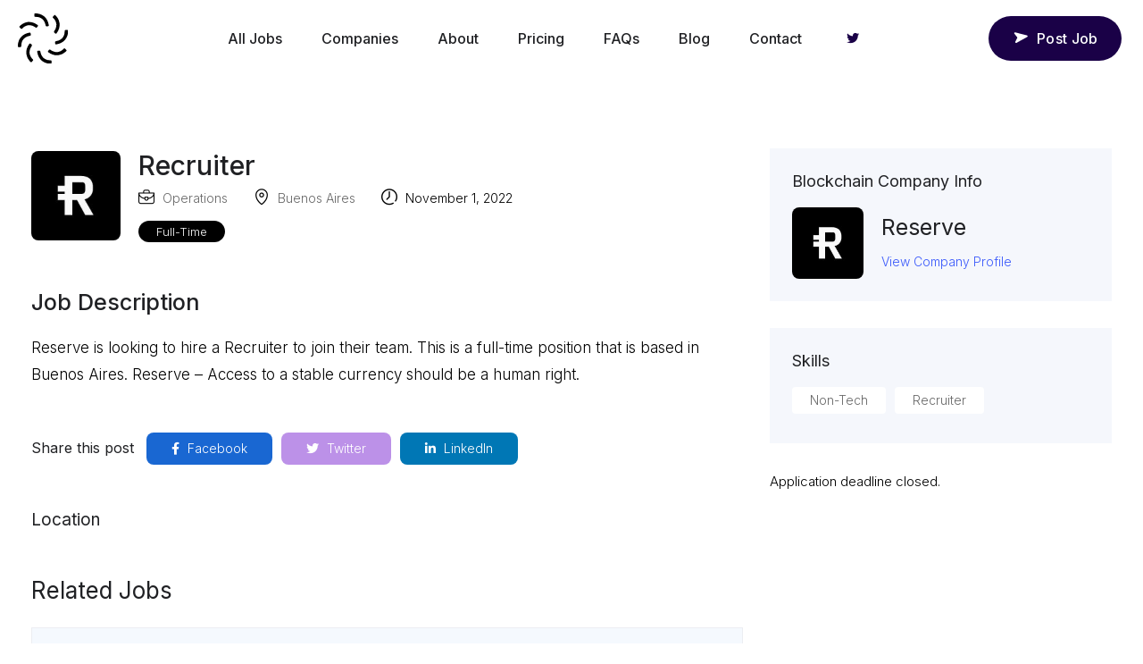

--- FILE ---
content_type: text/html
request_url: https://theblockchainjobs.co/blockchain-crypto-job/recruiter-reserve/
body_size: 16388
content:
<!DOCTYPE html>
<html lang="en-US" prefix="og: https://ogp.me/ns#" class="no-js">
<head>
<meta charset="UTF-8">
<meta name="viewport" content="width=device-width">
<link rel="profile" href="//gmpg.org/xfn/11">
<!-- Search Engine Optimization by Rank Math - https://rankmath.com/ -->
<title>Recruiter At Reserve | The Blockchain Jobs</title>
<meta name="description" content="Hiring Now. Recruiter At Reserve. Apply Now On The Blockchain Jobs. Global Blockchain Job Board. Trustworthy Cryptocurrency Job Board."/>
<meta name="robots" content="follow, index, max-image-preview:large"/>
<link rel="canonical" href="https://theblockchainjobs.co/blockchain-crypto-job/recruiter-reserve/" />
<meta property="og:locale" content="en_US" />
<meta property="og:type" content="article" />
<meta property="og:title" content="Recruiter At Reserve | The Blockchain Jobs" />
<meta property="og:description" content="Hiring Now. Recruiter At Reserve. Apply Now On The Blockchain Jobs. Global Blockchain Job Board. Trustworthy Cryptocurrency Job Board." />
<meta property="og:url" content="https://theblockchainjobs.co/blockchain-crypto-job/recruiter-reserve/" />
<meta property="og:site_name" content="The Blockchain Jobs: Find Top Blockchain Jobs And Cryptocurrency Jobs" />
<meta property="og:updated_time" content="2022-11-01T10:34:07+00:00" />
<meta property="og:image" content="https://theblockchainjobs.co/wp-content/uploads/2022/11/reserve.jpg" />
<meta property="og:image:secure_url" content="https://theblockchainjobs.co/wp-content/uploads/2022/11/reserve.jpg" />
<meta property="og:image:width" content="400" />
<meta property="og:image:height" content="400" />
<meta property="og:image:alt" content="Reserve Blockchain Jobs | Reserve Crypto Jobs | The Blockchain Jobs" />
<meta property="og:image:type" content="image/jpeg" />
<meta name="twitter:card" content="summary_large_image" />
<meta name="twitter:title" content="Recruiter At Reserve | The Blockchain Jobs" />
<meta name="twitter:description" content="Hiring Now. Recruiter At Reserve. Apply Now On The Blockchain Jobs. Global Blockchain Job Board. Trustworthy Cryptocurrency Job Board." />
<meta name="twitter:site" content="@https://twitter.com/xblockchainjobs" />
<meta name="twitter:creator" content="@https://twitter.com/xblockchainjobs" />
<meta name="twitter:image" content="https://theblockchainjobs.co/wp-content/uploads/2022/11/reserve.jpg" />
<script type="application/ld+json" class="rank-math-schema">{"@context":"https://schema.org","@graph":[{"@type":"Organization","@id":"https://theblockchainjobs.co/#organization","name":"The Blockchain Jobs","url":"https://theblockchainjobs.co","sameAs":["https://twitter.com/https://twitter.com/xblockchainjobs"],"logo":{"@type":"ImageObject","@id":"https://theblockchainjobs.co/#logo","url":"https://theblockchainjobs.co/wp-content/uploads/2022/10/The-Blockchain-Jobs-Logo-Blue.png","contentUrl":"https://theblockchainjobs.co/wp-content/uploads/2022/10/The-Blockchain-Jobs-Logo-Blue.png","caption":"The Blockchain Jobs: Find Top Blockchain Jobs And Cryptocurrency Jobs","inLanguage":"en-US","width":"500","height":"500"}},{"@type":"WebSite","@id":"https://theblockchainjobs.co/#website","url":"https://theblockchainjobs.co","name":"The Blockchain Jobs: Find Top Blockchain Jobs And Cryptocurrency Jobs","publisher":{"@id":"https://theblockchainjobs.co/#organization"},"inLanguage":"en-US"},{"@type":"ImageObject","@id":"https://theblockchainjobs.co/wp-content/uploads/2022/11/reserve.jpg","url":"https://theblockchainjobs.co/wp-content/uploads/2022/11/reserve.jpg","width":"400","height":"400","caption":"Reserve Blockchain Jobs | Reserve Crypto Jobs | The Blockchain Jobs","inLanguage":"en-US"},{"@type":"WebPage","@id":"https://theblockchainjobs.co/blockchain-crypto-job/recruiter-reserve/#webpage","url":"https://theblockchainjobs.co/blockchain-crypto-job/recruiter-reserve/","name":"Recruiter At Reserve | The Blockchain Jobs","datePublished":"2022-11-01T10:33:58+00:00","dateModified":"2022-11-01T10:34:07+00:00","isPartOf":{"@id":"https://theblockchainjobs.co/#website"},"primaryImageOfPage":{"@id":"https://theblockchainjobs.co/wp-content/uploads/2022/11/reserve.jpg"},"inLanguage":"en-US"},{"image":{"@id":"https://theblockchainjobs.co/wp-content/uploads/2022/11/reserve.jpg"},"@type":"JobPosting","description":"Reserve is looking to hire a Recruiter to join their team. This is a full-time position that is based in Buenos Aires. Reserve - Access to a stable currency should be a human right.","title":"Recruiter At Reserve","baseSalary":{"@type":"MonetaryAmount","value":{"@type":"QuantitativeValue","value":" \u2013 "}},"datePosted":"1970-01-01","validThrough":"1970-01-01","employmentType":["Full-Time"],"hiringOrganization":{"@type":"Organization","name":"Reserve"},"jobLocation":{"@type":"Place"},"@id":"https://theblockchainjobs.co/blockchain-crypto-job/recruiter-reserve/#schema-800596","mainEntityOfPage":{"@id":"https://theblockchainjobs.co/blockchain-crypto-job/recruiter-reserve/#webpage"}}]}</script>
<!-- /Rank Math WordPress SEO plugin -->
<link rel='dns-prefetch' href='//maps.googleapis.com' />
<link rel='dns-prefetch' href='//fonts.googleapis.com' />
<link rel='preconnect' href='https://fonts.gstatic.com' crossorigin />
<link rel="alternate" type="application/rss+xml" title="The Blockchain Jobs: Find Top Blockchain Jobs And Cryptocurrency Jobs &raquo; Feed" href="https://theblockchainjobs.co/feed/" />
<link rel="alternate" type="application/rss+xml" title="The Blockchain Jobs: Find Top Blockchain Jobs And Cryptocurrency Jobs &raquo; Comments Feed" href="https://theblockchainjobs.co/comments/feed/" />
<link rel="alternate" type="application/rss+xml" title="The Blockchain Jobs: Find Top Blockchain Jobs And Cryptocurrency Jobs &raquo; Recruiter Comments Feed" href="https://theblockchainjobs.co/blockchain-crypto-job/recruiter-reserve/feed/" />
<!-- <link rel='stylesheet' id='wp-block-library-css' href='https://theblockchainjobs.co/wp-includes/css/dist/block-library/style.min.css?ver=6.6.2' type='text/css' media='all' /> -->
<link rel="stylesheet" type="text/css" href="//theblockchainjobs.co/wp-content/cache/wpfc-minified/m05p8klp/hnis7.css" media="all"/>
<style id='wp-block-library-theme-inline-css' type='text/css'>
.wp-block-audio :where(figcaption){color:#555;font-size:13px;text-align:center}.is-dark-theme .wp-block-audio :where(figcaption){color:#ffffffa6}.wp-block-audio{margin:0 0 1em}.wp-block-code{border:1px solid #ccc;border-radius:4px;font-family:Menlo,Consolas,monaco,monospace;padding:.8em 1em}.wp-block-embed :where(figcaption){color:#555;font-size:13px;text-align:center}.is-dark-theme .wp-block-embed :where(figcaption){color:#ffffffa6}.wp-block-embed{margin:0 0 1em}.blocks-gallery-caption{color:#555;font-size:13px;text-align:center}.is-dark-theme .blocks-gallery-caption{color:#ffffffa6}:root :where(.wp-block-image figcaption){color:#555;font-size:13px;text-align:center}.is-dark-theme :root :where(.wp-block-image figcaption){color:#ffffffa6}.wp-block-image{margin:0 0 1em}.wp-block-pullquote{border-bottom:4px solid;border-top:4px solid;color:currentColor;margin-bottom:1.75em}.wp-block-pullquote cite,.wp-block-pullquote footer,.wp-block-pullquote__citation{color:currentColor;font-size:.8125em;font-style:normal;text-transform:uppercase}.wp-block-quote{border-left:.25em solid;margin:0 0 1.75em;padding-left:1em}.wp-block-quote cite,.wp-block-quote footer{color:currentColor;font-size:.8125em;font-style:normal;position:relative}.wp-block-quote.has-text-align-right{border-left:none;border-right:.25em solid;padding-left:0;padding-right:1em}.wp-block-quote.has-text-align-center{border:none;padding-left:0}.wp-block-quote.is-large,.wp-block-quote.is-style-large,.wp-block-quote.is-style-plain{border:none}.wp-block-search .wp-block-search__label{font-weight:700}.wp-block-search__button{border:1px solid #ccc;padding:.375em .625em}:where(.wp-block-group.has-background){padding:1.25em 2.375em}.wp-block-separator.has-css-opacity{opacity:.4}.wp-block-separator{border:none;border-bottom:2px solid;margin-left:auto;margin-right:auto}.wp-block-separator.has-alpha-channel-opacity{opacity:1}.wp-block-separator:not(.is-style-wide):not(.is-style-dots){width:100px}.wp-block-separator.has-background:not(.is-style-dots){border-bottom:none;height:1px}.wp-block-separator.has-background:not(.is-style-wide):not(.is-style-dots){height:2px}.wp-block-table{margin:0 0 1em}.wp-block-table td,.wp-block-table th{word-break:normal}.wp-block-table :where(figcaption){color:#555;font-size:13px;text-align:center}.is-dark-theme .wp-block-table :where(figcaption){color:#ffffffa6}.wp-block-video :where(figcaption){color:#555;font-size:13px;text-align:center}.is-dark-theme .wp-block-video :where(figcaption){color:#ffffffa6}.wp-block-video{margin:0 0 1em}:root :where(.wp-block-template-part.has-background){margin-bottom:0;margin-top:0;padding:1.25em 2.375em}
</style>
<style id='rank-math-toc-block-style-inline-css' type='text/css'>
.wp-block-rank-math-toc-block nav ol{counter-reset:item}.wp-block-rank-math-toc-block nav ol li{display:block}.wp-block-rank-math-toc-block nav ol li:before{content:counters(item, ".") ". ";counter-increment:item}
</style>
<style id='classic-theme-styles-inline-css' type='text/css'>
/*! This file is auto-generated */
.wp-block-button__link{color:#fff;background-color:#32373c;border-radius:9999px;box-shadow:none;text-decoration:none;padding:calc(.667em + 2px) calc(1.333em + 2px);font-size:1.125em}.wp-block-file__button{background:#32373c;color:#fff;text-decoration:none}
</style>
<style id='global-styles-inline-css' type='text/css'>
:root{--wp--preset--aspect-ratio--square: 1;--wp--preset--aspect-ratio--4-3: 4/3;--wp--preset--aspect-ratio--3-4: 3/4;--wp--preset--aspect-ratio--3-2: 3/2;--wp--preset--aspect-ratio--2-3: 2/3;--wp--preset--aspect-ratio--16-9: 16/9;--wp--preset--aspect-ratio--9-16: 9/16;--wp--preset--color--black: #000000;--wp--preset--color--cyan-bluish-gray: #abb8c3;--wp--preset--color--white: #ffffff;--wp--preset--color--pale-pink: #f78da7;--wp--preset--color--vivid-red: #cf2e2e;--wp--preset--color--luminous-vivid-orange: #ff6900;--wp--preset--color--luminous-vivid-amber: #fcb900;--wp--preset--color--light-green-cyan: #7bdcb5;--wp--preset--color--vivid-green-cyan: #00d084;--wp--preset--color--pale-cyan-blue: #8ed1fc;--wp--preset--color--vivid-cyan-blue: #0693e3;--wp--preset--color--vivid-purple: #9b51e0;--wp--preset--gradient--vivid-cyan-blue-to-vivid-purple: linear-gradient(135deg,rgba(6,147,227,1) 0%,rgb(155,81,224) 100%);--wp--preset--gradient--light-green-cyan-to-vivid-green-cyan: linear-gradient(135deg,rgb(122,220,180) 0%,rgb(0,208,130) 100%);--wp--preset--gradient--luminous-vivid-amber-to-luminous-vivid-orange: linear-gradient(135deg,rgba(252,185,0,1) 0%,rgba(255,105,0,1) 100%);--wp--preset--gradient--luminous-vivid-orange-to-vivid-red: linear-gradient(135deg,rgba(255,105,0,1) 0%,rgb(207,46,46) 100%);--wp--preset--gradient--very-light-gray-to-cyan-bluish-gray: linear-gradient(135deg,rgb(238,238,238) 0%,rgb(169,184,195) 100%);--wp--preset--gradient--cool-to-warm-spectrum: linear-gradient(135deg,rgb(74,234,220) 0%,rgb(151,120,209) 20%,rgb(207,42,186) 40%,rgb(238,44,130) 60%,rgb(251,105,98) 80%,rgb(254,248,76) 100%);--wp--preset--gradient--blush-light-purple: linear-gradient(135deg,rgb(255,206,236) 0%,rgb(152,150,240) 100%);--wp--preset--gradient--blush-bordeaux: linear-gradient(135deg,rgb(254,205,165) 0%,rgb(254,45,45) 50%,rgb(107,0,62) 100%);--wp--preset--gradient--luminous-dusk: linear-gradient(135deg,rgb(255,203,112) 0%,rgb(199,81,192) 50%,rgb(65,88,208) 100%);--wp--preset--gradient--pale-ocean: linear-gradient(135deg,rgb(255,245,203) 0%,rgb(182,227,212) 50%,rgb(51,167,181) 100%);--wp--preset--gradient--electric-grass: linear-gradient(135deg,rgb(202,248,128) 0%,rgb(113,206,126) 100%);--wp--preset--gradient--midnight: linear-gradient(135deg,rgb(2,3,129) 0%,rgb(40,116,252) 100%);--wp--preset--font-size--small: 13px;--wp--preset--font-size--medium: 20px;--wp--preset--font-size--large: 36px;--wp--preset--font-size--x-large: 42px;--wp--preset--spacing--20: 0.44rem;--wp--preset--spacing--30: 0.67rem;--wp--preset--spacing--40: 1rem;--wp--preset--spacing--50: 1.5rem;--wp--preset--spacing--60: 2.25rem;--wp--preset--spacing--70: 3.38rem;--wp--preset--spacing--80: 5.06rem;--wp--preset--shadow--natural: 6px 6px 9px rgba(0, 0, 0, 0.2);--wp--preset--shadow--deep: 12px 12px 50px rgba(0, 0, 0, 0.4);--wp--preset--shadow--sharp: 6px 6px 0px rgba(0, 0, 0, 0.2);--wp--preset--shadow--outlined: 6px 6px 0px -3px rgba(255, 255, 255, 1), 6px 6px rgba(0, 0, 0, 1);--wp--preset--shadow--crisp: 6px 6px 0px rgba(0, 0, 0, 1);}:where(.is-layout-flex){gap: 0.5em;}:where(.is-layout-grid){gap: 0.5em;}body .is-layout-flex{display: flex;}.is-layout-flex{flex-wrap: wrap;align-items: center;}.is-layout-flex > :is(*, div){margin: 0;}body .is-layout-grid{display: grid;}.is-layout-grid > :is(*, div){margin: 0;}:where(.wp-block-columns.is-layout-flex){gap: 2em;}:where(.wp-block-columns.is-layout-grid){gap: 2em;}:where(.wp-block-post-template.is-layout-flex){gap: 1.25em;}:where(.wp-block-post-template.is-layout-grid){gap: 1.25em;}.has-black-color{color: var(--wp--preset--color--black) !important;}.has-cyan-bluish-gray-color{color: var(--wp--preset--color--cyan-bluish-gray) !important;}.has-white-color{color: var(--wp--preset--color--white) !important;}.has-pale-pink-color{color: var(--wp--preset--color--pale-pink) !important;}.has-vivid-red-color{color: var(--wp--preset--color--vivid-red) !important;}.has-luminous-vivid-orange-color{color: var(--wp--preset--color--luminous-vivid-orange) !important;}.has-luminous-vivid-amber-color{color: var(--wp--preset--color--luminous-vivid-amber) !important;}.has-light-green-cyan-color{color: var(--wp--preset--color--light-green-cyan) !important;}.has-vivid-green-cyan-color{color: var(--wp--preset--color--vivid-green-cyan) !important;}.has-pale-cyan-blue-color{color: var(--wp--preset--color--pale-cyan-blue) !important;}.has-vivid-cyan-blue-color{color: var(--wp--preset--color--vivid-cyan-blue) !important;}.has-vivid-purple-color{color: var(--wp--preset--color--vivid-purple) !important;}.has-black-background-color{background-color: var(--wp--preset--color--black) !important;}.has-cyan-bluish-gray-background-color{background-color: var(--wp--preset--color--cyan-bluish-gray) !important;}.has-white-background-color{background-color: var(--wp--preset--color--white) !important;}.has-pale-pink-background-color{background-color: var(--wp--preset--color--pale-pink) !important;}.has-vivid-red-background-color{background-color: var(--wp--preset--color--vivid-red) !important;}.has-luminous-vivid-orange-background-color{background-color: var(--wp--preset--color--luminous-vivid-orange) !important;}.has-luminous-vivid-amber-background-color{background-color: var(--wp--preset--color--luminous-vivid-amber) !important;}.has-light-green-cyan-background-color{background-color: var(--wp--preset--color--light-green-cyan) !important;}.has-vivid-green-cyan-background-color{background-color: var(--wp--preset--color--vivid-green-cyan) !important;}.has-pale-cyan-blue-background-color{background-color: var(--wp--preset--color--pale-cyan-blue) !important;}.has-vivid-cyan-blue-background-color{background-color: var(--wp--preset--color--vivid-cyan-blue) !important;}.has-vivid-purple-background-color{background-color: var(--wp--preset--color--vivid-purple) !important;}.has-black-border-color{border-color: var(--wp--preset--color--black) !important;}.has-cyan-bluish-gray-border-color{border-color: var(--wp--preset--color--cyan-bluish-gray) !important;}.has-white-border-color{border-color: var(--wp--preset--color--white) !important;}.has-pale-pink-border-color{border-color: var(--wp--preset--color--pale-pink) !important;}.has-vivid-red-border-color{border-color: var(--wp--preset--color--vivid-red) !important;}.has-luminous-vivid-orange-border-color{border-color: var(--wp--preset--color--luminous-vivid-orange) !important;}.has-luminous-vivid-amber-border-color{border-color: var(--wp--preset--color--luminous-vivid-amber) !important;}.has-light-green-cyan-border-color{border-color: var(--wp--preset--color--light-green-cyan) !important;}.has-vivid-green-cyan-border-color{border-color: var(--wp--preset--color--vivid-green-cyan) !important;}.has-pale-cyan-blue-border-color{border-color: var(--wp--preset--color--pale-cyan-blue) !important;}.has-vivid-cyan-blue-border-color{border-color: var(--wp--preset--color--vivid-cyan-blue) !important;}.has-vivid-purple-border-color{border-color: var(--wp--preset--color--vivid-purple) !important;}.has-vivid-cyan-blue-to-vivid-purple-gradient-background{background: var(--wp--preset--gradient--vivid-cyan-blue-to-vivid-purple) !important;}.has-light-green-cyan-to-vivid-green-cyan-gradient-background{background: var(--wp--preset--gradient--light-green-cyan-to-vivid-green-cyan) !important;}.has-luminous-vivid-amber-to-luminous-vivid-orange-gradient-background{background: var(--wp--preset--gradient--luminous-vivid-amber-to-luminous-vivid-orange) !important;}.has-luminous-vivid-orange-to-vivid-red-gradient-background{background: var(--wp--preset--gradient--luminous-vivid-orange-to-vivid-red) !important;}.has-very-light-gray-to-cyan-bluish-gray-gradient-background{background: var(--wp--preset--gradient--very-light-gray-to-cyan-bluish-gray) !important;}.has-cool-to-warm-spectrum-gradient-background{background: var(--wp--preset--gradient--cool-to-warm-spectrum) !important;}.has-blush-light-purple-gradient-background{background: var(--wp--preset--gradient--blush-light-purple) !important;}.has-blush-bordeaux-gradient-background{background: var(--wp--preset--gradient--blush-bordeaux) !important;}.has-luminous-dusk-gradient-background{background: var(--wp--preset--gradient--luminous-dusk) !important;}.has-pale-ocean-gradient-background{background: var(--wp--preset--gradient--pale-ocean) !important;}.has-electric-grass-gradient-background{background: var(--wp--preset--gradient--electric-grass) !important;}.has-midnight-gradient-background{background: var(--wp--preset--gradient--midnight) !important;}.has-small-font-size{font-size: var(--wp--preset--font-size--small) !important;}.has-medium-font-size{font-size: var(--wp--preset--font-size--medium) !important;}.has-large-font-size{font-size: var(--wp--preset--font-size--large) !important;}.has-x-large-font-size{font-size: var(--wp--preset--font-size--x-large) !important;}
:where(.wp-block-post-template.is-layout-flex){gap: 1.25em;}:where(.wp-block-post-template.is-layout-grid){gap: 1.25em;}
:where(.wp-block-columns.is-layout-flex){gap: 2em;}:where(.wp-block-columns.is-layout-grid){gap: 2em;}
:root :where(.wp-block-pullquote){font-size: 1.5em;line-height: 1.6;}
</style>
<!-- <link rel='stylesheet' id='bodhi-svgs-attachment-css' href='https://theblockchainjobs.co/wp-content/plugins/svg-support/css/svgs-attachment.css?ver=6.6.2' type='text/css' media='all' /> -->
<!-- <link rel='stylesheet' id='magnific-css' href='https://theblockchainjobs.co/wp-content/plugins/wp-job-board-pro/assets/js/magnific/magnific-popup.css?ver=1.1.0' type='text/css' media='all' /> -->
<!-- <link rel='stylesheet' id='leaflet-css' href='https://theblockchainjobs.co/wp-content/plugins/wp-job-board-pro/assets/js/leaflet/leaflet.css?ver=1.5.1' type='text/css' media='all' /> -->
<link rel="stylesheet" type="text/css" href="//theblockchainjobs.co/wp-content/cache/wpfc-minified/1cb8t8ye/hnis7.css" media="all"/>
<link rel='stylesheet' id='superio-theme-fonts-css' href='https://fonts.googleapis.com/css?family=Jost:400,500,600,700,800&#038;subset=latin%2Clatin-ext' type='text/css' media='all' />
<!-- <link rel='stylesheet' id='all-awesome-css' href='https://theblockchainjobs.co/wp-content/themes/superio/css/all-awesome.css?ver=5.11.2' type='text/css' media='all' /> -->
<!-- <link rel='stylesheet' id='superio-flaticon-css' href='https://theblockchainjobs.co/wp-content/themes/superio/css/flaticon.css?ver=1.0.0' type='text/css' media='all' /> -->
<!-- <link rel='stylesheet' id='themify-icons-css' href='https://theblockchainjobs.co/wp-content/themes/superio/css/themify-icons.css?ver=1.0.0' type='text/css' media='all' /> -->
<!-- <link rel='stylesheet' id='animate-css' href='https://theblockchainjobs.co/wp-content/themes/superio/css/animate.css?ver=3.6.0' type='text/css' media='all' /> -->
<!-- <link rel='stylesheet' id='bootstrap-css' href='https://theblockchainjobs.co/wp-content/themes/superio/css/bootstrap.css?ver=3.2.0' type='text/css' media='all' /> -->
<!-- <link rel='stylesheet' id='slick-css' href='https://theblockchainjobs.co/wp-content/themes/superio/css/slick.css?ver=1.8.0' type='text/css' media='all' /> -->
<!-- <link rel='stylesheet' id='magnific-popup-css' href='https://theblockchainjobs.co/wp-content/themes/superio/css/magnific-popup.css?ver=1.1.0' type='text/css' media='all' /> -->
<!-- <link rel='stylesheet' id='perfect-scrollbar-css' href='https://theblockchainjobs.co/wp-content/themes/superio/css/perfect-scrollbar.css?ver=0.6.12' type='text/css' media='all' /> -->
<!-- <link rel='stylesheet' id='sliding-menu-css' href='https://theblockchainjobs.co/wp-content/themes/superio/css/sliding-menu.min.css?ver=0.3.0' type='text/css' media='all' /> -->
<!-- <link rel='stylesheet' id='superio-template-css' href='https://theblockchainjobs.co/wp-content/themes/superio/css/template.css?ver=1.0' type='text/css' media='all' /> -->
<link rel="stylesheet" type="text/css" href="//theblockchainjobs.co/wp-content/cache/wpfc-minified/knvw43x7/hnis7.css" media="all"/>
<style id='superio-template-inline-css' type='text/css'>
:root {--superio-theme-color: #3b5afb;--superio-theme-hover-color: #0029f9;--superio-theme-color-001: rgba(59, 90, 251, 0.01);		  --superio-theme-color-01: rgba(59, 90, 251, 0.1);		  --superio-theme-color-015: rgba(59, 90, 251, 0.15);		  --superio-theme-color-007: rgba(59, 90, 251, 0.07);		  --superio-theme-color-008: rgba(59, 90, 251, 0.08);		  --superio-theme-color-08: rgba(59, 90, 251, 0.8);		  --superio-theme-color-005: rgba(59, 90, 251, 0.05);--superio-main-font: 'Inter';--superio-heading-font: 'Inter';}
</style>
<!-- <link rel='stylesheet' id='superio-style-css' href='https://theblockchainjobs.co/wp-content/themes/superio/style.css?ver=1.0' type='text/css' media='all' /> -->
<link rel="stylesheet" type="text/css" href="//theblockchainjobs.co/wp-content/cache/wpfc-minified/9knidssj/hnis7.css" media="all"/>
<link rel="preload" as="style" href="https://fonts.googleapis.com/css?family=Inter:100,200,300,400,500,600,700,800,900&#038;subset=latin&#038;display=swap&#038;ver=1667662147" /><link rel="stylesheet" href="https://fonts.googleapis.com/css?family=Inter:100,200,300,400,500,600,700,800,900&#038;subset=latin&#038;display=swap&#038;ver=1667662147" media="print" onload="this.media='all'"><noscript><link rel="stylesheet" href="https://fonts.googleapis.com/css?family=Inter:100,200,300,400,500,600,700,800,900&#038;subset=latin&#038;display=swap&#038;ver=1667662147" /></noscript><style id='rocket-lazyload-inline-css' type='text/css'>
.rll-youtube-player{position:relative;padding-bottom:56.23%;height:0;overflow:hidden;max-width:100%;}.rll-youtube-player iframe{position:absolute;top:0;left:0;width:100%;height:100%;z-index:100;background:0 0}.rll-youtube-player img{bottom:0;display:block;left:0;margin:auto;max-width:100%;width:100%;position:absolute;right:0;top:0;border:none;height:auto;cursor:pointer;-webkit-transition:.4s all;-moz-transition:.4s all;transition:.4s all}.rll-youtube-player img:hover{-webkit-filter:brightness(75%)}.rll-youtube-player .play{height:72px;width:72px;left:50%;top:50%;margin-left:-36px;margin-top:-36px;position:absolute;background:url(https://theblockchainjobs.co/wp-content/plugins/rocket-lazy-load/assets/img/youtube.png) no-repeat;cursor:pointer}.wp-has-aspect-ratio .rll-youtube-player{position:absolute;padding-bottom:0;width:100%;height:100%;top:0;bottom:0;left:0;right:0}
</style>
<script src='//theblockchainjobs.co/wp-content/cache/wpfc-minified/d7ddynws/hnis7.js' type="text/javascript"></script>
<!-- <script type="text/javascript" src="https://theblockchainjobs.co/wp-includes/js/jquery/jquery.min.js?ver=3.7.1" id="jquery-core-js"></script> -->
<!-- <script type="text/javascript" src="https://theblockchainjobs.co/wp-includes/js/jquery/jquery-migrate.min.js?ver=3.4.1" id="jquery-migrate-js"></script> -->
<script type="text/javascript" src="//maps.googleapis.com/maps/api/js?libraries=geometry%2Cplaces&amp;ver=1" id="google-maps-js"></script>
<link rel="https://api.w.org/" href="https://theblockchainjobs.co/wp-json/" /><link rel="alternate" title="JSON" type="application/json" href="https://theblockchainjobs.co/wp-json/wp/v2/job_listing/20712" /><link rel="EditURI" type="application/rsd+xml" title="RSD" href="https://theblockchainjobs.co/xmlrpc.php?rsd" />
<meta name="generator" content="WordPress 6.6.2" />
<link rel='shortlink' href='https://theblockchainjobs.co/?p=20712' />
<link rel="alternate" title="oEmbed (JSON)" type="application/json+oembed" href="https://theblockchainjobs.co/wp-json/oembed/1.0/embed?url=https%3A%2F%2Ftheblockchainjobs.co%2Fblockchain-crypto-job%2Frecruiter-reserve%2F" />
<link rel="alternate" title="oEmbed (XML)" type="text/xml+oembed" href="https://theblockchainjobs.co/wp-json/oembed/1.0/embed?url=https%3A%2F%2Ftheblockchainjobs.co%2Fblockchain-crypto-job%2Frecruiter-reserve%2F&#038;format=xml" />
<meta name="framework" content="Redux 4.1.24" />
<!-- GA Google Analytics @ https://m0n.co/ga -->
<script>
(function(i,s,o,g,r,a,m){i['GoogleAnalyticsObject']=r;i[r]=i[r]||function(){
(i[r].q=i[r].q||[]).push(arguments)},i[r].l=1*new Date();a=s.createElement(o),
m=s.getElementsByTagName(o)[0];a.async=1;a.src=g;m.parentNode.insertBefore(a,m)
})(window,document,'script','https://www.google-analytics.com/analytics.js','ga');
ga('create', 'UA-246531039-1', 'auto');
ga('send', 'pageview');
</script>
<link rel="pingback" href="https://theblockchainjobs.co/xmlrpc.php"><style type="text/css">.recentcomments a{display:inline !important;padding:0 !important;margin:0 !important;}</style><link rel="icon" href="https://theblockchainjobs.co/wp-content/uploads/2022/10/cropped-Icon-Blockchain-Jobs-Cryptocurrency-Jobs-32x32.png" sizes="32x32" />
<link rel="icon" href="https://theblockchainjobs.co/wp-content/uploads/2022/10/cropped-Icon-Blockchain-Jobs-Cryptocurrency-Jobs-192x192.png" sizes="192x192" />
<link rel="apple-touch-icon" href="https://theblockchainjobs.co/wp-content/uploads/2022/10/cropped-Icon-Blockchain-Jobs-Cryptocurrency-Jobs-180x180.png" />
<meta name="msapplication-TileImage" content="https://theblockchainjobs.co/wp-content/uploads/2022/10/cropped-Icon-Blockchain-Jobs-Cryptocurrency-Jobs-270x270.png" />
<style type="text/css" id="wp-custom-css">
.job-title { font-size: 23px; margin: 0; max-width: 100%; white-space: nowrap; text-overflow: ellipsis; overflow: hidden; padding-left: 0 12px; }
.employer-grid { 
border-radius: 0px;
background: #F5F9FE;
}
.job-list { 
border-radius: 0px;
background: #F5F9FE;
}
.sidebar-job .job-detail-buttons .deadline-time {
width: 100%;
clear: both;
text-align: left;
}
.job-detail-employer-info .job-employer-header .employer-title {
font-size: 25px;
}
.job-detail-description {
font-size: 17px;
font-weight: 300;
line-height: 1.8;
color: #000000;
}
.social-job-detail { 
border-radius: 0px;
background: #F5F9FE;
}
.job-detail-description li {
font-size: 17px;
font-weight: 300;
line-height: 1.8;
color: #000000;
}
span.featured {
background-color: #3B5AFB;
}
.title-wrapper .featured-text {
background-color: #3B5AFB;
color: white;
padding: 1px 20px;
margin-left: 20px;
}
.list-content-job > div > h3.title {
font-size: 25px;
font-weight: 500;
margin: 0 0 20px;
}
.job-detail-header .job-detail-title {
font-size: 30px;
font-weight: 500;
}
.sidebar-job .widget.has-content {
padding: 25px;
background-color: ##F5F9FE;
border-radius: 0px;
}
</style>
<noscript><style id="rocket-lazyload-nojs-css">.rll-youtube-player, [data-lazy-src]{display:none !important;}</style></noscript></head>
<body class="job_listing-template-default single single-job_listing postid-20712 wp-embed-responsive image-lazy-loading body-footer-mobile elementor-default elementor-kit-6906">
<div id="wrapper-container" class="wrapper-container">
<div id="apus-mobile-menu" class="apus-offcanvas hidden-lg"> 
<div class="apus-offcanvas-body">
<div class="header-offcanvas">
<div class="container">
<div class="flex-middle">
<div class="logo">
<a href="https://theblockchainjobs.co/" >
<img src="data:image/svg+xml,%3Csvg%20xmlns='http://www.w3.org/2000/svg'%20viewBox='0%200%200%200'%3E%3C/svg%3E" alt="The Blockchain Jobs: Find Top Blockchain Jobs And Cryptocurrency Jobs" data-lazy-src="https://theblockchainjobs.co/wp-content/uploads/2022/09/The-Blockchain-Jobs-Logo-Mark-Dark-Mob.png"><noscript><img src="https://theblockchainjobs.co/wp-content/uploads/2022/09/The-Blockchain-Jobs-Logo-Mark-Dark-Mob.png" alt="The Blockchain Jobs: Find Top Blockchain Jobs And Cryptocurrency Jobs"></noscript>
</a>
</div>
<div class="ali-right flex-middle">
<a class="btn-toggle-canvas" data-toggle="offcanvas">
<i class="ti-close"></i>
</a>
</div>
</div>
</div>
</div>
<div class="offcanvas-content flex-column flex">
<div class="middle-offcanvas">
<nav id="menu-main-menu-navbar" class="navbar navbar-offcanvas" role="navigation">
<div id="mobile-menu-container" class="menu-main-menu-mobile-container"><ul id="menu-main-menu-mobile" class=""><li id="menu-item-10182" class="menu-item-10182"><a href="https://theblockchainjobs.co/crypto-jobs/">All Jobs</a></li>
<li id="menu-item-21181" class="menu-item-21181"><a href="https://theblockchainjobs.co/blockchain-companies-list/">Companies</a></li>
<li id="menu-item-10178" class="menu-item-10178"><a href="https://theblockchainjobs.co/best-blockchain-job-board/">About</a></li>
<li id="menu-item-2404" class="menu-item-2404"><a href="https://theblockchainjobs.co/blockchain-technology-jobs-pricing/">Pricing</a></li>
<li id="menu-item-10180" class="menu-item-10180"><a href="https://theblockchainjobs.co/blockchain-developer-jobs-crypto-jobs-faq/">FAQs</a></li>
<li id="menu-item-10181" class="menu-item-10181"><a href="https://theblockchainjobs.co/remote-blockchain-jobs-blog/">Blog</a></li>
<li id="menu-item-10179" class="menu-item-10179"><a href="https://theblockchainjobs.co/contact-blockchain-careers/">Contact</a></li>
</ul></div>                </nav>
</div>
<div class="header-mobile-bottom">
<aside class="widget_text widget_custom_html"><div class="textwidget custom-html-widget"><br></div></aside><aside class="widget_media_image"><img width="49" height="49" src="data:image/svg+xml,%3Csvg%20xmlns='http://www.w3.org/2000/svg'%20viewBox='0%200%2049%2049'%3E%3C/svg%3E" class="image wp-image-10665  attachment-full size-full" alt="The Blockchain Jobs Logo Mark Light Mobile" style="max-width: 100%; height: auto;" decoding="async" data-lazy-src="https://theblockchainjobs.co/wp-content/uploads/2022/10/The-Blockchain-Jobs-Logo-Mark-Light-Mobile.svg" /><noscript><img width="49" height="49" src="https://theblockchainjobs.co/wp-content/uploads/2022/10/The-Blockchain-Jobs-Logo-Mark-Light-Mobile.svg" class="image wp-image-10665  attachment-full size-full" alt="The Blockchain Jobs Logo Mark Light Mobile" style="max-width: 100%; height: auto;" decoding="async" /></noscript></aside><aside class="widget_text widget_custom_html"><div class="textwidget custom-html-widget"><h4 class="title style-white">The Blockchain Jobs</h4>
<div class="elementor-text-editor elementor-clearfix">Top Global Job Board For Candidates and Employers Building A Brighter Future With Blockchain Jobs And Cryptocurrency Jobs</div></div></aside><aside class="widget_apus_socials_widget"><ul class="apus_socials style1">
<li>
<a href="https://twitter.com/xblockchainjobs" class="twitter" target="_blank">
<i class="fab fa-twitter"></i>
</a>
</li>
</ul>
</aside>                                    </div>
</div>
</div>
</div>
<div class="over-dark"></div><div id="apus-header-mobile" class="header-mobile hidden-lg clearfix">    
<div class="container">
<div class="row">
<div class="flex-middle">
<div class="col-xs-6">
<div class="logo">
<a href="https://theblockchainjobs.co/" >
<img src="data:image/svg+xml,%3Csvg%20xmlns='http://www.w3.org/2000/svg'%20viewBox='0%200%200%200'%3E%3C/svg%3E" alt="The Blockchain Jobs: Find Top Blockchain Jobs And Cryptocurrency Jobs" data-lazy-src="https://theblockchainjobs.co/wp-content/uploads/2022/09/The-Blockchain-Jobs-Logo-Mark-Dark-Mob.png"><noscript><img src="https://theblockchainjobs.co/wp-content/uploads/2022/09/The-Blockchain-Jobs-Logo-Mark-Dark-Mob.png" alt="The Blockchain Jobs: Find Top Blockchain Jobs And Cryptocurrency Jobs"></noscript>
</a>
</div>
</div>
<div class="col-xs-6">
<div class="flex-middle justify-content-end">
<a href="#navbar-offcanvas" class="btn-showmenu flex-column flex">
<span class="inner1"></span>
<span class="inner2"></span>
<span class="inner3"></span>
</a>
</div>
</div>
</div>
</div>
</div>
</div>
<div id="apus-header" class="apus-header no_keep_header blockchain-jobs-primary-header-4803 visible-lg">		<div data-elementor-type="wp-post" data-elementor-id="4803" class="elementor elementor-4803">
<section class="elementor-section elementor-top-section elementor-element elementor-element-06a4da3 elementor-section-stretched elementor-section-content-middle no-padding-laptop animated-fast elementor-section-boxed elementor-section-height-default elementor-section-height-default elementor-invisible" data-id="06a4da3" data-element_type="section" data-settings="{&quot;background_background&quot;:&quot;classic&quot;,&quot;stretch_section&quot;:&quot;section-stretched&quot;,&quot;animation&quot;:&quot;fadeIn&quot;}">
<div class="elementor-container elementor-column-gap-extended">
<div class="elementor-column elementor-col-33 elementor-top-column elementor-element elementor-element-17d9e6f" data-id="17d9e6f" data-element_type="column">
<div class="elementor-widget-wrap elementor-element-populated">
<div class="elementor-element elementor-element-efe83f0 elementor-widget__width-auto elementor-widget elementor-widget-apus_element_logo" data-id="efe83f0" data-element_type="widget" data-widget_type="apus_element_logo.default">
<div class="elementor-widget-container">
<div class="logo ">
<a href="https://theblockchainjobs.co/" >
<span class="logo-main">
<img width="150" height="150" src="data:image/svg+xml,%3Csvg%20xmlns='http://www.w3.org/2000/svg'%20viewBox='0%200%20150%20150'%3E%3C/svg%3E" class="attachment-thumbnail size-thumbnail" alt="The Blockchain Jobs Logo Mark Dark" decoding="async" data-lazy-src="https://theblockchainjobs.co/wp-content/uploads/2022/09/The-Blockchain-Jobs-Logo-Mark-Dark.svg" /><noscript><img width="150" height="150" src="https://theblockchainjobs.co/wp-content/uploads/2022/09/The-Blockchain-Jobs-Logo-Mark-Dark.svg" class="attachment-thumbnail size-thumbnail" alt="The Blockchain Jobs Logo Mark Dark" decoding="async" /></noscript>                </span>
</a>
</div>
</div>
</div>
</div>
</div>
<div class="elementor-column elementor-col-33 elementor-top-column elementor-element elementor-element-5db5aa5" data-id="5db5aa5" data-element_type="column">
<div class="elementor-widget-wrap elementor-element-populated">
<div class="elementor-element elementor-element-eeb3f98 elementor-widget__width-auto elementor-widget elementor-widget-apus_element_primary_menu" data-id="eeb3f98" data-element_type="widget" data-widget_type="apus_element_primary_menu.default">
<div class="elementor-widget-container">
<div class="main-menu  ">
<nav data-duration="400" class="apus-megamenu slide animate navbar" role="navigation">
<div class="collapse navbar-collapse no-padding"><ul id="primary-menu" class="nav navbar-nav megamenu effect3"><li id="menu-item-11015" class="menu-item-11015"><a href="https://theblockchainjobs.co/crypto-jobs/">All Jobs</a></li>
<li id="menu-item-21180" class="menu-item-21180"><a href="https://theblockchainjobs.co/blockchain-companies-list/">Companies</a></li>
<li id="menu-item-104" class="menu-item-104 aligned-left"><a href="https://theblockchainjobs.co/best-blockchain-job-board/">About</a></li>
<li id="menu-item-116" class="menu-item-116 aligned-left"><a href="https://theblockchainjobs.co/blockchain-technology-jobs-pricing/">Pricing</a></li>
<li id="menu-item-106" class="menu-item-106 aligned-left"><a href="https://theblockchainjobs.co/blockchain-developer-jobs-crypto-jobs-faq/">FAQs</a></li>
<li id="menu-item-2475" class="menu-item-2475 aligned-left"><a href="https://theblockchainjobs.co/remote-blockchain-jobs-blog/">Blog</a></li>
<li id="menu-item-105" class="menu-item-105 aligned-left"><a href="https://theblockchainjobs.co/contact-blockchain-careers/">Contact</a></li>
</ul></div>                </nav>
</div>
</div>
</div>
<div class="elementor-element elementor-element-ca1ad4a elementor-widget__width-auto elementor-widget elementor-widget-apus_element_social_links" data-id="ca1ad4a" data-element_type="widget" data-widget_type="apus_element_social_links.default">
<div class="elementor-widget-container">
<div class="widget-socials  ">
<ul class="social list-inline">
<li>
<a href="https://twitter.com/xblockchainjobs" target="_blank">
<i class="fab fa-twitter"></i>                        </a>
</li>
</ul>
</div> 
</div>
</div>
</div>
</div>
<div class="elementor-column elementor-col-33 elementor-top-column elementor-element elementor-element-5c07d14" data-id="5c07d14" data-element_type="column">
<div class="elementor-widget-wrap elementor-element-populated">
<div class="elementor-element elementor-element-3cff34e elementor-mobile-align-center elementor-widget-mobile__width-inherit elementor-align-right elementor-widget__width-inherit elementor-widget elementor-widget-button" data-id="3cff34e" data-element_type="widget" data-widget_type="button.default">
<div class="elementor-widget-container">
<div class="elementor-button-wrapper">
<a href="https://theblockchainjobs.co/post-blockchain-web3-job/" class="elementor-button-link elementor-button elementor-size-sm" role="button">
<span class="elementor-button-content-wrapper">
<span class="elementor-button-icon elementor-align-icon-left">
<svg xmlns="http://www.w3.org/2000/svg" width="17" height="14" viewBox="0 0 17 14" fill="none"><path d="M16.0414 3.90336L2.03391 0.249998C1.10336 0.00729842 0.400075 1.08962 0.999869 1.84133L4.2588 5.92565C4.4973 6.22455 4.54446 6.63329 4.3803 6.97865L2.19744 11.571C1.77868 12.452 2.74005 13.3499 3.59044 12.8721L16.2789 5.7428C17.0633 5.30205 16.9121 4.13044 16.0414 3.90336Z" fill="white"></path></svg>			</span>
<span class="elementor-button-text">Post Job</span>
</span>
</a>
</div>
</div>
</div>
</div>
</div>
</div>
</section>
</div>
</div>	<div id="apus-main-content"><section class="detail-version-v2">
<section id="primary" class="content-area inner">
<div id="main" class="site-main content" role="main">
<div class="single-listing-wrapper job_listing" data-latitude="" data-longitude="" data-img="https://theblockchainjobs.co/wp-content/uploads/2022/11/reserve-150x150.jpg">
<article id="post-20712" class="job-single-v2 post-20712 job_listing type-job_listing status-publish has-post-thumbnail hentry job_listing_type-full-time-crypto-jobs job_listing_category-blockchain-operations-jobs job_listing_location-buenos-aires job_listing_tag-non-tech job_listing_tag-recruiter">
<div class="job-content-area container">
<!-- Main content -->
<div class="row content-job-detail">
<div class="list-content-job col-xs-12 col-md-8">
<!-- heading -->
<div class="job-detail-header v2">
<div class="flex-middle-sm">
<div class="employer-logo">
<a href="https://theblockchainjobs.co/blockchain-company/reserve/">
<img width="150" height="150" src="data:image/svg+xml,%3Csvg%20xmlns='http://www.w3.org/2000/svg'%20viewBox='0%200%20150%20150'%3E%3C/svg%3E" class="attachment-thumbnail size-thumbnail wp-post-image" alt="Reserve Blockchain Jobs | Reserve Crypto Jobs | The Blockchain Jobs" decoding="async" data-lazy-srcset="https://theblockchainjobs.co/wp-content/uploads/2022/11/reserve-150x150.jpg 150w, https://theblockchainjobs.co/wp-content/uploads/2022/11/reserve-300x300.jpg 300w, https://theblockchainjobs.co/wp-content/uploads/2022/11/reserve.jpg 400w" data-lazy-sizes="(max-width: 150px) 100vw, 150px" data-lazy-src="https://theblockchainjobs.co/wp-content/uploads/2022/11/reserve-150x150.jpg" /><noscript><img width="150" height="150" src="https://theblockchainjobs.co/wp-content/uploads/2022/11/reserve-150x150.jpg" class="attachment-thumbnail size-thumbnail wp-post-image" alt="Reserve Blockchain Jobs | Reserve Crypto Jobs | The Blockchain Jobs" decoding="async" srcset="https://theblockchainjobs.co/wp-content/uploads/2022/11/reserve-150x150.jpg 150w, https://theblockchainjobs.co/wp-content/uploads/2022/11/reserve-300x300.jpg 300w, https://theblockchainjobs.co/wp-content/uploads/2022/11/reserve.jpg 400w" sizes="(max-width: 150px) 100vw, 150px" /></noscript>            	                	</a>
</div>
<div class="info-detail-job">
<div class="title-wrapper flex-middle-sm">
<h1 class="job-detail-title">Recruiter</h1>                                            </div>
<div class="job-metas-detail">
<div class="category-job">
<div class="job-category with-icon">
<i class="flaticon-briefcase-1"></i>
<a href="https://theblockchainjobs.co/blockchain-job-category/blockchain-operations-jobs/" style="">Operations</a>
</div>
</div>
<div class="job-location">
<i class="flaticon-location"></i>
<a href="https://theblockchainjobs.co/blockchain-job-location/buenos-aires/">Buenos Aires</a>                    </div>                <div class="job-deadline with-icon"><i class="flaticon-wall-clock"></i> November 1, 2022</div>                            </div>
<div class="job-metas-detail-bottom">
<div class="job-type with-title">
<a class="type-job" href="https://theblockchainjobs.co/job-type/full-time-crypto-jobs/" style="background-color: #000000;color: #ffffff;">Full-Time</a>
</div>                                
</div>
</div>
</div>
</div>
<!-- job description -->
<div class="job-detail-description">
<h3 class="title">Job Description</h3>
<p>Reserve is looking to hire a Recruiter to join their team. This is a full-time position that is based in Buenos Aires. Reserve &#8211; Access to a stable currency should be a human right.</p>
</div>
<!-- job social -->
<div class="sharebox-job">
<div class="apus-social-share share-blog">
<h3 class="title">Share this post </h3>
<a class="facebook" data-toggle="tooltip" data-original-title="Facebook" href="https://www.facebook.com/sharer.php?s=100&u=https://theblockchainjobs.co/blockchain-crypto-job/recruiter-reserve/&i=https%3A%2F%2Ftheblockchainjobs.co%2Fwp-content%2Fuploads%2F2022%2F11%2Freserve.jpg" target="_blank" title="Share on facebook">
<i class="fab fa-facebook-f"></i>
Facebook			</a>
<a class="twitter" data-toggle="tooltip" data-original-title="Twitter" href="https://twitter.com/intent/tweet?url=https://theblockchainjobs.co/blockchain-crypto-job/recruiter-reserve/" target="_blank" title="Share on Twitter">
<i class="fab fa-twitter"></i>
Twitter			</a>
<a class="linkedin"  data-toggle="tooltip" data-original-title="LinkedIn" href="http://linkedin.com/shareArticle?mini=true&amp;url=https://theblockchainjobs.co/blockchain-crypto-job/recruiter-reserve/&amp;title=Recruiter" target="_blank" title="Share on LinkedIn">
<i class="fab fa-linkedin-in"></i>
LinkedIn			</a>
</div>	        		</div>
<div class="job-detail-map-location">
<h4 class="title">Location</h4>
<div id="jobs-google-maps" class="single-job-map"></div>
</div>
<!-- job releated -->
<div class="widget releated-jobs">
<h4 class="widget-title">
Related Jobs        </h4>
<div class="widget-content">
<div class="row">
<div class="col-xs-12">
<article id="post-20825" class="map-item layout-job job-list default post-20825 job_listing type-job_listing status-publish has-post-thumbnail hentry job_listing_type-full-time-crypto-jobs job_listing_category-blockchain-operations-jobs job_listing_location-tel-aviv job_listing_tag-entry-level job_listing_tag-non-tech" data-latitude="" data-longitude="" data-img="https://theblockchainjobs.co/wp-content/uploads/2022/11/zengo-150x150.jpeg">
<div class="clearfix">
<a href="javascript:void(0);" class="btn-follow btn-action-job btn-add-job-shortlist" data-job_id="20825" data-nonce="9349c8a832"><i class="flaticon-bookmark"></i></a>            <div class="employer-logo">
<a href="https://theblockchainjobs.co/blockchain-crypto-job/business-operations-student-position-zengo/">
<img width="150" height="150" src="data:image/svg+xml,%3Csvg%20xmlns='http://www.w3.org/2000/svg'%20viewBox='0%200%20150%20150'%3E%3C/svg%3E" class="attachment-thumbnail size-thumbnail wp-post-image" alt="ZenGo Blockchain Jobs | ZenGo Crypto Jobs | The Blockchain Jobs" decoding="async" data-lazy-srcset="https://theblockchainjobs.co/wp-content/uploads/2022/11/zengo-150x150.jpeg 150w, https://theblockchainjobs.co/wp-content/uploads/2022/11/zengo.jpeg 200w" data-lazy-sizes="(max-width: 150px) 100vw, 150px" data-lazy-src="https://theblockchainjobs.co/wp-content/uploads/2022/11/zengo-150x150.jpeg" /><noscript><img width="150" height="150" src="https://theblockchainjobs.co/wp-content/uploads/2022/11/zengo-150x150.jpeg" class="attachment-thumbnail size-thumbnail wp-post-image" alt="ZenGo Blockchain Jobs | ZenGo Crypto Jobs | The Blockchain Jobs" decoding="async" srcset="https://theblockchainjobs.co/wp-content/uploads/2022/11/zengo-150x150.jpeg 150w, https://theblockchainjobs.co/wp-content/uploads/2022/11/zengo.jpeg 200w" sizes="(max-width: 150px) 100vw, 150px" /></noscript>            	                	</a>
</div>
<div class="job-list-content">
<div class="title-wrapper flex-middle-sm">
<h2 class="job-title"><a href="https://theblockchainjobs.co/blockchain-crypto-job/business-operations-student-position-zengo/" rel="bookmark">Business Operations Student Position</a></h2>                                
</div>
<div class="job-metas">
<div class="category-job">
<div class="job-category with-icon">
<i class="flaticon-briefcase-1"></i>
<a href="https://theblockchainjobs.co/blockchain-job-category/blockchain-operations-jobs/" style="">Operations</a>
</div>
</div>
<div class="job-location">
<i class="flaticon-location"></i>
<a href="https://theblockchainjobs.co/blockchain-job-location/tel-aviv/">Tel Aviv</a>                    </div>                            </div>
<div class="job-metas-bottom">
<div class="job-type with-title">
<a class="type-job" href="https://theblockchainjobs.co/job-type/full-time-crypto-jobs/" style="background-color: #000000;color: #ffffff;">Full-Time</a>
</div>                            </div>
</div>
</div>
</article><!-- #post-## -->
</div>
<div class="col-xs-12">
<article id="post-20814" class="map-item layout-job job-list default post-20814 job_listing type-job_listing status-publish has-post-thumbnail hentry job_listing_type-full-time-crypto-jobs job_listing_category-blockchain-operations-jobs job_listing_location-berlin job_listing_tag-chief-of-staff job_listing_tag-non-tech" data-latitude="" data-longitude="" data-img="https://theblockchainjobs.co/wp-content/uploads/2022/11/worldcoin-150x150.jpg">
<div class="clearfix">
<a href="javascript:void(0);" class="btn-follow btn-action-job btn-add-job-shortlist" data-job_id="20814" data-nonce="9349c8a832"><i class="flaticon-bookmark"></i></a>            <div class="employer-logo">
<a href="https://theblockchainjobs.co/blockchain-crypto-job/chief-of-staff-worldcoin/">
<img width="150" height="150" src="data:image/svg+xml,%3Csvg%20xmlns='http://www.w3.org/2000/svg'%20viewBox='0%200%20150%20150'%3E%3C/svg%3E" class="attachment-thumbnail size-thumbnail wp-post-image" alt="Worldcoin Blockchain Jobs | Worldcoin Crypto Jobs | The Blockchain Jobs" decoding="async" data-lazy-srcset="https://theblockchainjobs.co/wp-content/uploads/2022/11/worldcoin-150x150.jpg 150w, https://theblockchainjobs.co/wp-content/uploads/2022/11/worldcoin-300x300.jpg 300w, https://theblockchainjobs.co/wp-content/uploads/2022/11/worldcoin.jpg 400w" data-lazy-sizes="(max-width: 150px) 100vw, 150px" data-lazy-src="https://theblockchainjobs.co/wp-content/uploads/2022/11/worldcoin-150x150.jpg" /><noscript><img width="150" height="150" src="https://theblockchainjobs.co/wp-content/uploads/2022/11/worldcoin-150x150.jpg" class="attachment-thumbnail size-thumbnail wp-post-image" alt="Worldcoin Blockchain Jobs | Worldcoin Crypto Jobs | The Blockchain Jobs" decoding="async" srcset="https://theblockchainjobs.co/wp-content/uploads/2022/11/worldcoin-150x150.jpg 150w, https://theblockchainjobs.co/wp-content/uploads/2022/11/worldcoin-300x300.jpg 300w, https://theblockchainjobs.co/wp-content/uploads/2022/11/worldcoin.jpg 400w" sizes="(max-width: 150px) 100vw, 150px" /></noscript>            	                	</a>
</div>
<div class="job-list-content">
<div class="title-wrapper flex-middle-sm">
<h2 class="job-title"><a href="https://theblockchainjobs.co/blockchain-crypto-job/chief-of-staff-worldcoin/" rel="bookmark">Chief of Staff</a></h2>                                
</div>
<div class="job-metas">
<div class="category-job">
<div class="job-category with-icon">
<i class="flaticon-briefcase-1"></i>
<a href="https://theblockchainjobs.co/blockchain-job-category/blockchain-operations-jobs/" style="">Operations</a>
</div>
</div>
<div class="job-location">
<i class="flaticon-location"></i>
<a href="https://theblockchainjobs.co/blockchain-job-location/berlin/">Berlin</a>                    </div>                            </div>
<div class="job-metas-bottom">
<div class="job-type with-title">
<a class="type-job" href="https://theblockchainjobs.co/job-type/full-time-crypto-jobs/" style="background-color: #000000;color: #ffffff;">Full-Time</a>
</div>                            </div>
</div>
</div>
</article><!-- #post-## -->
</div>
<div class="col-xs-12">
<article id="post-20796" class="map-item layout-job job-list default post-20796 job_listing type-job_listing status-publish has-post-thumbnail hentry job_listing_type-full-time-crypto-jobs job_listing_category-blockchain-operations-jobs job_listing_location-london job_listing_tag-entry-level job_listing_tag-finance job_listing_tag-junior" data-latitude="" data-longitude="" data-img="https://theblockchainjobs.co/wp-content/uploads/2022/11/uphold-150x150.jpg">
<div class="clearfix">
<a href="javascript:void(0);" class="btn-follow btn-action-job btn-add-job-shortlist" data-job_id="20796" data-nonce="9349c8a832"><i class="flaticon-bookmark"></i></a>            <div class="employer-logo">
<a href="https://theblockchainjobs.co/blockchain-crypto-job/junior-finops-analyst-uphold/">
<img width="150" height="150" src="data:image/svg+xml,%3Csvg%20xmlns='http://www.w3.org/2000/svg'%20viewBox='0%200%20150%20150'%3E%3C/svg%3E" class="attachment-thumbnail size-thumbnail wp-post-image" alt="Uphold Blockchain Jobs | Uphold Crypto Jobs | The Blockchain Jobs" decoding="async" loading="lazy" data-lazy-srcset="https://theblockchainjobs.co/wp-content/uploads/2022/11/uphold-150x150.jpg 150w, https://theblockchainjobs.co/wp-content/uploads/2022/11/uphold-300x300.jpg 300w, https://theblockchainjobs.co/wp-content/uploads/2022/11/uphold.jpg 400w" data-lazy-sizes="(max-width: 150px) 100vw, 150px" data-lazy-src="https://theblockchainjobs.co/wp-content/uploads/2022/11/uphold-150x150.jpg" /><noscript><img width="150" height="150" src="https://theblockchainjobs.co/wp-content/uploads/2022/11/uphold-150x150.jpg" class="attachment-thumbnail size-thumbnail wp-post-image" alt="Uphold Blockchain Jobs | Uphold Crypto Jobs | The Blockchain Jobs" decoding="async" loading="lazy" srcset="https://theblockchainjobs.co/wp-content/uploads/2022/11/uphold-150x150.jpg 150w, https://theblockchainjobs.co/wp-content/uploads/2022/11/uphold-300x300.jpg 300w, https://theblockchainjobs.co/wp-content/uploads/2022/11/uphold.jpg 400w" sizes="(max-width: 150px) 100vw, 150px" /></noscript>            	                	</a>
</div>
<div class="job-list-content">
<div class="title-wrapper flex-middle-sm">
<h2 class="job-title"><a href="https://theblockchainjobs.co/blockchain-crypto-job/junior-finops-analyst-uphold/" rel="bookmark">Junior FinOps Analyst</a></h2>                                
</div>
<div class="job-metas">
<div class="category-job">
<div class="job-category with-icon">
<i class="flaticon-briefcase-1"></i>
<a href="https://theblockchainjobs.co/blockchain-job-category/blockchain-operations-jobs/" style="">Operations</a>
</div>
</div>
<div class="job-location">
<i class="flaticon-location"></i>
<a href="https://theblockchainjobs.co/blockchain-job-location/london/">London</a>                    </div>                            </div>
<div class="job-metas-bottom">
<div class="job-type with-title">
<a class="type-job" href="https://theblockchainjobs.co/job-type/full-time-crypto-jobs/" style="background-color: #000000;color: #ffffff;">Full-Time</a>
</div>                            </div>
</div>
</div>
</article><!-- #post-## -->
</div>
<div class="col-xs-12">
<article id="post-20772" class="map-item layout-job job-list default post-20772 job_listing type-job_listing status-publish has-post-thumbnail hentry job_listing_type-full-time-crypto-jobs job_listing_category-blockchain-operations-jobs job_listing_location-new-york job_listing_tag-non-tech job_listing_tag-recruiter" data-latitude="" data-longitude="" data-img="https://theblockchainjobs.co/wp-content/uploads/2022/11/talos-150x150.jpg">
<div class="clearfix">
<a href="javascript:void(0);" class="btn-follow btn-action-job btn-add-job-shortlist" data-job_id="20772" data-nonce="9349c8a832"><i class="flaticon-bookmark"></i></a>            <div class="employer-logo">
<a href="https://theblockchainjobs.co/blockchain-crypto-job/recruiting-coordinator-talos/">
<img width="150" height="150" src="data:image/svg+xml,%3Csvg%20xmlns='http://www.w3.org/2000/svg'%20viewBox='0%200%20150%20150'%3E%3C/svg%3E" class="attachment-thumbnail size-thumbnail wp-post-image" alt="Talos Blockchain Jobs | Talos Crypto Jobs | The Blockchain Jobs" decoding="async" loading="lazy" data-lazy-srcset="https://theblockchainjobs.co/wp-content/uploads/2022/11/talos-150x150.jpg 150w, https://theblockchainjobs.co/wp-content/uploads/2022/11/talos-300x300.jpg 300w, https://theblockchainjobs.co/wp-content/uploads/2022/11/talos.jpg 400w" data-lazy-sizes="(max-width: 150px) 100vw, 150px" data-lazy-src="https://theblockchainjobs.co/wp-content/uploads/2022/11/talos-150x150.jpg" /><noscript><img width="150" height="150" src="https://theblockchainjobs.co/wp-content/uploads/2022/11/talos-150x150.jpg" class="attachment-thumbnail size-thumbnail wp-post-image" alt="Talos Blockchain Jobs | Talos Crypto Jobs | The Blockchain Jobs" decoding="async" loading="lazy" srcset="https://theblockchainjobs.co/wp-content/uploads/2022/11/talos-150x150.jpg 150w, https://theblockchainjobs.co/wp-content/uploads/2022/11/talos-300x300.jpg 300w, https://theblockchainjobs.co/wp-content/uploads/2022/11/talos.jpg 400w" sizes="(max-width: 150px) 100vw, 150px" /></noscript>            	                	</a>
</div>
<div class="job-list-content">
<div class="title-wrapper flex-middle-sm">
<h2 class="job-title"><a href="https://theblockchainjobs.co/blockchain-crypto-job/recruiting-coordinator-talos/" rel="bookmark">Recruiting Coordinator</a></h2>                                
</div>
<div class="job-metas">
<div class="category-job">
<div class="job-category with-icon">
<i class="flaticon-briefcase-1"></i>
<a href="https://theblockchainjobs.co/blockchain-job-category/blockchain-operations-jobs/" style="">Operations</a>
</div>
</div>
<div class="job-location">
<i class="flaticon-location"></i>
<a href="https://theblockchainjobs.co/blockchain-job-location/new-york/">New York, NY</a>                    </div>                            </div>
<div class="job-metas-bottom">
<div class="job-type with-title">
<a class="type-job" href="https://theblockchainjobs.co/job-type/full-time-crypto-jobs/" style="background-color: #000000;color: #ffffff;">Full-Time</a>
</div>                            </div>
</div>
</div>
</article><!-- #post-## -->
</div>
<div class="col-xs-12">
<article id="post-20766" class="map-item layout-job job-list default post-20766 job_listing type-job_listing status-publish has-post-thumbnail hentry job_listing_type-full-time-crypto-jobs job_listing_category-blockchain-operations-jobs job_listing_location-tallinn job_listing_tag-compliance job_listing_tag-kyc job_listing_tag-legal job_listing_tag-non-tech" data-latitude="" data-longitude="" data-img="https://theblockchainjobs.co/wp-content/uploads/2022/11/swissborg-150x150.png">
<div class="clearfix">
<a href="javascript:void(0);" class="btn-follow btn-action-job btn-add-job-shortlist" data-job_id="20766" data-nonce="9349c8a832"><i class="flaticon-bookmark"></i></a>            <div class="employer-logo">
<a href="https://theblockchainjobs.co/blockchain-crypto-job/kyc-analyst-swissborg/">
<img width="150" height="150" src="data:image/svg+xml,%3Csvg%20xmlns='http://www.w3.org/2000/svg'%20viewBox='0%200%20150%20150'%3E%3C/svg%3E" class="attachment-thumbnail size-thumbnail wp-post-image" alt="Swissborg Blockchain Jobs | Swissborg Crypto Jobs | The Blockchain Jobs" decoding="async" loading="lazy" data-lazy-srcset="https://theblockchainjobs.co/wp-content/uploads/2022/11/swissborg-150x150.png 150w, https://theblockchainjobs.co/wp-content/uploads/2022/11/swissborg-300x300.png 300w, https://theblockchainjobs.co/wp-content/uploads/2022/11/swissborg.png 400w" data-lazy-sizes="(max-width: 150px) 100vw, 150px" data-lazy-src="https://theblockchainjobs.co/wp-content/uploads/2022/11/swissborg-150x150.png" /><noscript><img width="150" height="150" src="https://theblockchainjobs.co/wp-content/uploads/2022/11/swissborg-150x150.png" class="attachment-thumbnail size-thumbnail wp-post-image" alt="Swissborg Blockchain Jobs | Swissborg Crypto Jobs | The Blockchain Jobs" decoding="async" loading="lazy" srcset="https://theblockchainjobs.co/wp-content/uploads/2022/11/swissborg-150x150.png 150w, https://theblockchainjobs.co/wp-content/uploads/2022/11/swissborg-300x300.png 300w, https://theblockchainjobs.co/wp-content/uploads/2022/11/swissborg.png 400w" sizes="(max-width: 150px) 100vw, 150px" /></noscript>            	                	</a>
</div>
<div class="job-list-content">
<div class="title-wrapper flex-middle-sm">
<h2 class="job-title"><a href="https://theblockchainjobs.co/blockchain-crypto-job/kyc-analyst-swissborg/" rel="bookmark">KYC Analyst</a></h2>                                
</div>
<div class="job-metas">
<div class="category-job">
<div class="job-category with-icon">
<i class="flaticon-briefcase-1"></i>
<a href="https://theblockchainjobs.co/blockchain-job-category/blockchain-operations-jobs/" style="">Operations</a>
</div>
</div>
<div class="job-location">
<i class="flaticon-location"></i>
<a href="https://theblockchainjobs.co/blockchain-job-location/tallinn/">Tallinn</a>                    </div>                            </div>
<div class="job-metas-bottom">
<div class="job-type with-title">
<a class="type-job" href="https://theblockchainjobs.co/job-type/full-time-crypto-jobs/" style="background-color: #000000;color: #ffffff;">Full-Time</a>
</div>                            </div>
</div>
</div>
</article><!-- #post-## -->
</div>
<div class="col-xs-12">
<article id="post-20750" class="map-item layout-job job-list default post-20750 job_listing type-job_listing status-publish has-post-thumbnail hentry job_listing_type-full-time-crypto-jobs job_listing_category-blockchain-operations-jobs job_listing_location-netanya job_listing_tag-non-tech job_listing_tag-office-management" data-latitude="" data-longitude="" data-img="https://theblockchainjobs.co/wp-content/uploads/2022/11/starkware-150x150.png">
<div class="clearfix">
<a href="javascript:void(0);" class="btn-follow btn-action-job btn-add-job-shortlist" data-job_id="20750" data-nonce="9349c8a832"><i class="flaticon-bookmark"></i></a>            <div class="employer-logo">
<a href="https://theblockchainjobs.co/blockchain-crypto-job/administrative-assistant-starkware/">
<img width="150" height="150" src="data:image/svg+xml,%3Csvg%20xmlns='http://www.w3.org/2000/svg'%20viewBox='0%200%20150%20150'%3E%3C/svg%3E" class="attachment-thumbnail size-thumbnail wp-post-image" alt="StarkWare Blockchain Jobs | StarkWare Crypto Jobs | The Blockchain Jobs" decoding="async" loading="lazy" data-lazy-srcset="https://theblockchainjobs.co/wp-content/uploads/2022/11/starkware-150x150.png 150w, https://theblockchainjobs.co/wp-content/uploads/2022/11/starkware-300x300.png 300w, https://theblockchainjobs.co/wp-content/uploads/2022/11/starkware.png 400w" data-lazy-sizes="(max-width: 150px) 100vw, 150px" data-lazy-src="https://theblockchainjobs.co/wp-content/uploads/2022/11/starkware-150x150.png" /><noscript><img width="150" height="150" src="https://theblockchainjobs.co/wp-content/uploads/2022/11/starkware-150x150.png" class="attachment-thumbnail size-thumbnail wp-post-image" alt="StarkWare Blockchain Jobs | StarkWare Crypto Jobs | The Blockchain Jobs" decoding="async" loading="lazy" srcset="https://theblockchainjobs.co/wp-content/uploads/2022/11/starkware-150x150.png 150w, https://theblockchainjobs.co/wp-content/uploads/2022/11/starkware-300x300.png 300w, https://theblockchainjobs.co/wp-content/uploads/2022/11/starkware.png 400w" sizes="(max-width: 150px) 100vw, 150px" /></noscript>            	                	</a>
</div>
<div class="job-list-content">
<div class="title-wrapper flex-middle-sm">
<h2 class="job-title"><a href="https://theblockchainjobs.co/blockchain-crypto-job/administrative-assistant-starkware/" rel="bookmark">Administrative Assistant</a></h2>                                
</div>
<div class="job-metas">
<div class="category-job">
<div class="job-category with-icon">
<i class="flaticon-briefcase-1"></i>
<a href="https://theblockchainjobs.co/blockchain-job-category/blockchain-operations-jobs/" style="">Operations</a>
</div>
</div>
<div class="job-location">
<i class="flaticon-location"></i>
<a href="https://theblockchainjobs.co/blockchain-job-location/netanya/">Netanya</a>                    </div>                            </div>
<div class="job-metas-bottom">
<div class="job-type with-title">
<a class="type-job" href="https://theblockchainjobs.co/job-type/full-time-crypto-jobs/" style="background-color: #000000;color: #ffffff;">Full-Time</a>
</div>                            </div>
</div>
</div>
</article><!-- #post-## -->
</div>
<div class="col-xs-12">
<article id="post-20733" class="map-item layout-job job-list default post-20733 job_listing type-job_listing status-publish has-post-thumbnail hentry job_listing_type-full-time-crypto-jobs job_listing_category-blockchain-operations-jobs job_listing_location-chicago job_listing_tag-marketing-manager job_listing_tag-non-tech job_listing_tag-product job_listing_tag-product-marketing job_listing_tag-solana" data-latitude="" data-longitude="" data-img="https://theblockchainjobs.co/wp-content/uploads/2022/11/solana-150x150.jpg">
<div class="clearfix">
<a href="javascript:void(0);" class="btn-follow btn-action-job btn-add-job-shortlist" data-job_id="20733" data-nonce="9349c8a832"><i class="flaticon-bookmark"></i></a>            <div class="employer-logo">
<a href="https://theblockchainjobs.co/blockchain-crypto-job/senior-product-marketing-manager-solana/">
<img width="150" height="150" src="data:image/svg+xml,%3Csvg%20xmlns='http://www.w3.org/2000/svg'%20viewBox='0%200%20150%20150'%3E%3C/svg%3E" class="attachment-thumbnail size-thumbnail wp-post-image" alt="Solana Blockchain Jobs | Solana Crypto Jobs | The Blockchain Jobs" decoding="async" loading="lazy" data-lazy-srcset="https://theblockchainjobs.co/wp-content/uploads/2022/11/solana-150x150.jpg 150w, https://theblockchainjobs.co/wp-content/uploads/2022/11/solana-300x300.jpg 300w, https://theblockchainjobs.co/wp-content/uploads/2022/11/solana.jpg 400w" data-lazy-sizes="(max-width: 150px) 100vw, 150px" data-lazy-src="https://theblockchainjobs.co/wp-content/uploads/2022/11/solana-150x150.jpg" /><noscript><img width="150" height="150" src="https://theblockchainjobs.co/wp-content/uploads/2022/11/solana-150x150.jpg" class="attachment-thumbnail size-thumbnail wp-post-image" alt="Solana Blockchain Jobs | Solana Crypto Jobs | The Blockchain Jobs" decoding="async" loading="lazy" srcset="https://theblockchainjobs.co/wp-content/uploads/2022/11/solana-150x150.jpg 150w, https://theblockchainjobs.co/wp-content/uploads/2022/11/solana-300x300.jpg 300w, https://theblockchainjobs.co/wp-content/uploads/2022/11/solana.jpg 400w" sizes="(max-width: 150px) 100vw, 150px" /></noscript>            	                	</a>
</div>
<div class="job-list-content">
<div class="title-wrapper flex-middle-sm">
<h2 class="job-title"><a href="https://theblockchainjobs.co/blockchain-crypto-job/senior-product-marketing-manager-solana/" rel="bookmark">Senior Product Marketing Manager</a></h2>                                
</div>
<div class="job-metas">
<div class="category-job">
<div class="job-category with-icon">
<i class="flaticon-briefcase-1"></i>
<a href="https://theblockchainjobs.co/blockchain-job-category/blockchain-operations-jobs/" style="">Operations</a>
</div>
</div>
<div class="job-location">
<i class="flaticon-location"></i>
<a href="https://theblockchainjobs.co/blockchain-job-location/chicago/">Chicago, IL</a>                    </div>                            </div>
<div class="job-metas-bottom">
<div class="job-type with-title">
<a class="type-job" href="https://theblockchainjobs.co/job-type/full-time-crypto-jobs/" style="background-color: #000000;color: #ffffff;">Full-Time</a>
</div>                            </div>
</div>
</div>
</article><!-- #post-## -->
</div>
<div class="col-xs-12">
<article id="post-20725" class="map-item layout-job job-list default post-20725 job_listing type-job_listing status-publish has-post-thumbnail hentry job_listing_type-full-time-crypto-jobs job_listing_category-blockchain-operations-jobs job_listing_location-remote job_listing_location-us job_listing_tag-finance job_listing_tag-non-tech" data-latitude="" data-longitude="" data-img="https://theblockchainjobs.co/wp-content/uploads/2022/11/sfox-150x150.jpg">
<div class="clearfix">
<a href="javascript:void(0);" class="btn-follow btn-action-job btn-add-job-shortlist" data-job_id="20725" data-nonce="9349c8a832"><i class="flaticon-bookmark"></i></a>            <div class="employer-logo">
<a href="https://theblockchainjobs.co/blockchain-crypto-job/treasurer-sfox/">
<img width="150" height="150" src="data:image/svg+xml,%3Csvg%20xmlns='http://www.w3.org/2000/svg'%20viewBox='0%200%20150%20150'%3E%3C/svg%3E" class="attachment-thumbnail size-thumbnail wp-post-image" alt="sFOX Blockchain Jobs | sFOX Crypto Jobs | The Blockchain Jobs" decoding="async" loading="lazy" data-lazy-srcset="https://theblockchainjobs.co/wp-content/uploads/2022/11/sfox-150x150.jpg 150w, https://theblockchainjobs.co/wp-content/uploads/2022/11/sfox-300x300.jpg 300w, https://theblockchainjobs.co/wp-content/uploads/2022/11/sfox.jpg 400w" data-lazy-sizes="(max-width: 150px) 100vw, 150px" data-lazy-src="https://theblockchainjobs.co/wp-content/uploads/2022/11/sfox-150x150.jpg" /><noscript><img width="150" height="150" src="https://theblockchainjobs.co/wp-content/uploads/2022/11/sfox-150x150.jpg" class="attachment-thumbnail size-thumbnail wp-post-image" alt="sFOX Blockchain Jobs | sFOX Crypto Jobs | The Blockchain Jobs" decoding="async" loading="lazy" srcset="https://theblockchainjobs.co/wp-content/uploads/2022/11/sfox-150x150.jpg 150w, https://theblockchainjobs.co/wp-content/uploads/2022/11/sfox-300x300.jpg 300w, https://theblockchainjobs.co/wp-content/uploads/2022/11/sfox.jpg 400w" sizes="(max-width: 150px) 100vw, 150px" /></noscript>            	                	</a>
</div>
<div class="job-list-content">
<div class="title-wrapper flex-middle-sm">
<h2 class="job-title"><a href="https://theblockchainjobs.co/blockchain-crypto-job/treasurer-sfox/" rel="bookmark">Treasurer</a></h2>                                
</div>
<div class="job-metas">
<div class="category-job">
<div class="job-category with-icon">
<i class="flaticon-briefcase-1"></i>
<a href="https://theblockchainjobs.co/blockchain-job-category/blockchain-operations-jobs/" style="">Operations</a>
</div>
</div>
<div class="job-location">
<i class="flaticon-location"></i>
<a href="https://theblockchainjobs.co/blockchain-job-location/us/">US</a>,                             <a href="https://theblockchainjobs.co/blockchain-job-location/remote/">Remote</a>                    </div>                            </div>
<div class="job-metas-bottom">
<div class="job-type with-title">
<a class="type-job" href="https://theblockchainjobs.co/job-type/full-time-crypto-jobs/" style="background-color: #000000;color: #ffffff;">Full-Time</a>
</div>                            </div>
</div>
</div>
</article><!-- #post-## -->
</div>
</div>
</div>
</div>
</div>
<div class="col-md-4 col-xs-12 sidebar-job">
<aside class="widget widget_apus_job_employer_info"><h2 class="widget-title"><span>Blockchain Company Info</span></h2><div class="job-detail-employer-info">
<div class="job-employer-header">
<div class="employer-thumbnail">
<img width="150" height="150" src="data:image/svg+xml,%3Csvg%20xmlns='http://www.w3.org/2000/svg'%20viewBox='0%200%20150%20150'%3E%3C/svg%3E" class="attachment-thumbnail size-thumbnail wp-post-image" alt="Reserve Blockchain Jobs | Reserve Crypto Jobs | The Blockchain Jobs" decoding="async" loading="lazy" data-lazy-srcset="https://theblockchainjobs.co/wp-content/uploads/2022/11/reserve-150x150.jpg 150w, https://theblockchainjobs.co/wp-content/uploads/2022/11/reserve-300x300.jpg 300w, https://theblockchainjobs.co/wp-content/uploads/2022/11/reserve.jpg 400w" data-lazy-sizes="(max-width: 150px) 100vw, 150px" data-lazy-src="https://theblockchainjobs.co/wp-content/uploads/2022/11/reserve-150x150.jpg" /><noscript><img width="150" height="150" src="https://theblockchainjobs.co/wp-content/uploads/2022/11/reserve-150x150.jpg" class="attachment-thumbnail size-thumbnail wp-post-image" alt="Reserve Blockchain Jobs | Reserve Crypto Jobs | The Blockchain Jobs" decoding="async" loading="lazy" srcset="https://theblockchainjobs.co/wp-content/uploads/2022/11/reserve-150x150.jpg 150w, https://theblockchainjobs.co/wp-content/uploads/2022/11/reserve-300x300.jpg 300w, https://theblockchainjobs.co/wp-content/uploads/2022/11/reserve.jpg 400w" sizes="(max-width: 150px) 100vw, 150px" /></noscript>            </div>
<div class="employer-links">
<h3 class="employer-title">
<a href="https://theblockchainjobs.co/blockchain-company/reserve/">
Reserve	            </a>
</h3>
<a class="more-link" href="https://theblockchainjobs.co/blockchain-company/reserve/">View Company Profile</a>
</div>
</div>
</div>
</aside><aside class="widget widget_apus_job_tags"><h2 class="widget-title"><span>Skills</span></h2><div class="job-detail-tags">
<div class="job-tags">
<a class="tag-job" href="https://theblockchainjobs.co/blockchain-job-tags/non-tech/">Non-Tech</a>
<a class="tag-job" href="https://theblockchainjobs.co/blockchain-job-tags/recruiter/">Recruiter</a>
</div></div>
</aside><aside class="widget widget_apus_job_buttons"><div class="job-detail-buttons">
<div class="deadline-closed">Application deadline closed.</div>
</div>
</aside>			   	</div>
</div>
</div>
</article><!-- #post-## -->
</div>
</div><!-- .site-main -->
</section><!-- .content-area -->
</section>
	</div><!-- .site-content -->
<div id="apus-footer" class="apus-footer footer-builder-wrapper blockchain-jobs-primary-footer"><div class="apus-footer-inner">		<div data-elementor-type="wp-post" data-elementor-id="4902" class="elementor elementor-4902">
<section class="elementor-section elementor-top-section elementor-element elementor-element-8bcbe19 elementor-section-boxed elementor-section-height-default elementor-section-height-default" data-id="8bcbe19" data-element_type="section">
<div class="elementor-container elementor-column-gap-extended">
<div class="elementor-column elementor-col-20 elementor-top-column elementor-element elementor-element-5629065" data-id="5629065" data-element_type="column">
<div class="elementor-widget-wrap elementor-element-populated">
<div class="elementor-element elementor-element-607ff17 elementor-widget elementor-widget-apus_element_logo" data-id="607ff17" data-element_type="widget" data-widget_type="apus_element_logo.default">
<div class="elementor-widget-container">
<div class="logo ">
<a href="https://theblockchainjobs.co/" >
<span class="logo-main">
<img width="50" height="50" src="data:image/svg+xml,%3Csvg%20xmlns='http://www.w3.org/2000/svg'%20viewBox='0%200%2050%2050'%3E%3C/svg%3E" class="attachment-full size-full" alt="The Blockchain Jobs Logo Mark Dark Footer" decoding="async" loading="lazy" data-lazy-src="https://theblockchainjobs.co/wp-content/uploads/2021/11/The-Blockchain-Jobs-Logo-Mark-Dark-Footer.svg" /><noscript><img width="50" height="50" src="https://theblockchainjobs.co/wp-content/uploads/2021/11/The-Blockchain-Jobs-Logo-Mark-Dark-Footer.svg" class="attachment-full size-full" alt="The Blockchain Jobs Logo Mark Dark Footer" decoding="async" loading="lazy" /></noscript>                </span>
</a>
</div>
</div>
</div>
<div class="elementor-element elementor-element-d99c3fd elementor-widget-tablet__width-initial elementor-widget elementor-widget-heading" data-id="d99c3fd" data-element_type="widget" data-widget_type="heading.default">
<div class="elementor-widget-container">
<style>/*! elementor - v3.7.8 - 02-10-2022 */
.elementor-heading-title{padding:0;margin:0;line-height:1}.elementor-widget-heading .elementor-heading-title[class*=elementor-size-]>a{color:inherit;font-size:inherit;line-height:inherit}.elementor-widget-heading .elementor-heading-title.elementor-size-small{font-size:15px}.elementor-widget-heading .elementor-heading-title.elementor-size-medium{font-size:19px}.elementor-widget-heading .elementor-heading-title.elementor-size-large{font-size:29px}.elementor-widget-heading .elementor-heading-title.elementor-size-xl{font-size:39px}.elementor-widget-heading .elementor-heading-title.elementor-size-xxl{font-size:59px}</style><h2 class="elementor-heading-title elementor-size-default">Top Global Job Board For Candidates and Employers Building A Brighter Future With Blockchain Jobs And Cryptocurrency Jobs</h2>		</div>
</div>
<div class="elementor-element elementor-element-dc2366c elementor-widget elementor-widget-button" data-id="dc2366c" data-element_type="widget" data-widget_type="button.default">
<div class="elementor-widget-container">
<div class="elementor-button-wrapper">
<a href="https://theblockchainjobs.co/post-blockchain-web3-job/" class="elementor-button-link elementor-button elementor-size-xs" role="button">
<span class="elementor-button-content-wrapper">
<span class="elementor-button-icon elementor-align-icon-left">
<svg xmlns="http://www.w3.org/2000/svg" width="17" height="14" viewBox="0 0 17 14" fill="none"><path d="M16.0414 3.90336L2.03391 0.249998C1.10336 0.00729842 0.400075 1.08962 0.999869 1.84133L4.2588 5.92565C4.4973 6.22455 4.54446 6.63329 4.3803 6.97865L2.19744 11.571C1.77868 12.452 2.74005 13.3499 3.59044 12.8721L16.2789 5.7428C17.0633 5.30205 16.9121 4.13044 16.0414 3.90336Z" fill="#1A0147"></path></svg>			</span>
<span class="elementor-button-text">Post Job</span>
</span>
</a>
</div>
</div>
</div>
</div>
</div>
<div class="elementor-column elementor-col-20 elementor-top-column elementor-element elementor-element-b7d6ef6" data-id="b7d6ef6" data-element_type="column">
<div class="elementor-widget-wrap elementor-element-populated">
<div class="elementor-element elementor-element-b6d5bfb elementor-widget elementor-widget-apus_element_nav_menu" data-id="b6d5bfb" data-element_type="widget" data-widget_type="apus_element_nav_menu.default">
<div class="elementor-widget-container">
<div class="widget-nav-menu  ">
<h2 class="widget-title">Categories</h2>
<div class="widget-content">
<div class="menu-categories-container"><ul id="menu-categories" class="menu"><li id="menu-item-10830" class="menu-item menu-item-type-post_type menu-item-object-page menu-item-10830"><a href="https://theblockchainjobs.co/crypto-design-jobs/">Design</a></li>
<li id="menu-item-10821" class="menu-item menu-item-type-post_type menu-item-object-page menu-item-10821"><a href="https://theblockchainjobs.co/crypto-sales-jobs/">Sales</a></li>
<li id="menu-item-10829" class="menu-item menu-item-type-post_type menu-item-object-page menu-item-10829"><a href="https://theblockchainjobs.co/crypto-marketing-jobs/">Marketing</a></li>
<li id="menu-item-10828" class="menu-item menu-item-type-post_type menu-item-object-page menu-item-10828"><a href="https://theblockchainjobs.co/crypto-operations-jobs/">Operations</a></li>
<li id="menu-item-10826" class="menu-item menu-item-type-post_type menu-item-object-page menu-item-10826"><a href="https://theblockchainjobs.co/crypto-engineering-jobs/">Engineering</a></li>
<li id="menu-item-10825" class="menu-item menu-item-type-post_type menu-item-object-page menu-item-10825"><a href="https://theblockchainjobs.co/crypto-customer-support-jobs/">Customer Support</a></li>
<li id="menu-item-10824" class="menu-item menu-item-type-post_type menu-item-object-page menu-item-10824"><a href="https://theblockchainjobs.co/crypto-finance-jobs/">Finance</a></li>
<li id="menu-item-10823" class="menu-item menu-item-type-post_type menu-item-object-page menu-item-10823"><a href="https://theblockchainjobs.co/blockchain-crypto-internships/">Internship</a></li>
<li id="menu-item-10822" class="menu-item menu-item-type-post_type menu-item-object-page menu-item-10822"><a href="https://theblockchainjobs.co/crypto-community-jobs/">Community</a></li>
</ul></div>                </div>
</div>
</div>
</div>
</div>
</div>
<div class="elementor-column elementor-col-20 elementor-top-column elementor-element elementor-element-3f0acc7" data-id="3f0acc7" data-element_type="column">
<div class="elementor-widget-wrap elementor-element-populated">
<div class="elementor-element elementor-element-fa0af8e elementor-widget elementor-widget-apus_element_nav_menu" data-id="fa0af8e" data-element_type="widget" data-widget_type="apus_element_nav_menu.default">
<div class="elementor-widget-container">
<div class="widget-nav-menu  ">
<h2 class="widget-title">Essentials</h2>
<div class="widget-content">
<div class="menu-essentials-container"><ul id="menu-essentials" class="menu"><li id="menu-item-10818" class="menu-item menu-item-type-custom menu-item-object-custom menu-item-home menu-item-10818"><a href="https://theblockchainjobs.co/#new-blockchain-jobs">Featured Jobs</a></li>
<li id="menu-item-21152" class="menu-item menu-item-type-custom menu-item-object-custom menu-item-21152"><a href="https://theblockchainjobs.co/crypto-jobs/">All Crypto Jobs</a></li>
<li id="menu-item-12487" class="menu-item menu-item-type-custom menu-item-object-custom menu-item-12487"><a href="https://theblockchainjobs.co/remote-crypto-jobs/">Remote Jobs</a></li>
<li id="menu-item-10835" class="menu-item menu-item-type-post_type menu-item-object-page menu-item-10835"><a href="https://theblockchainjobs.co/best-blockchain-job-board/">About</a></li>
<li id="menu-item-10834" class="menu-item menu-item-type-post_type menu-item-object-page menu-item-10834"><a href="https://theblockchainjobs.co/blockchain-technology-jobs-pricing/">Pricing</a></li>
<li id="menu-item-10836" class="menu-item menu-item-type-custom menu-item-object-custom menu-item-10836"><a href="https://theblockchainjobs.co/post-blockchain-web3-job/">Post A Job</a></li>
</ul></div>                </div>
</div>
</div>
</div>
</div>
</div>
<div class="elementor-column elementor-col-20 elementor-top-column elementor-element elementor-element-1c4d53b" data-id="1c4d53b" data-element_type="column">
<div class="elementor-widget-wrap elementor-element-populated">
<div class="elementor-element elementor-element-f743642 elementor-widget elementor-widget-apus_element_nav_menu" data-id="f743642" data-element_type="widget" data-widget_type="apus_element_nav_menu.default">
<div class="elementor-widget-container">
<div class="widget-nav-menu  ">
<h2 class="widget-title">Resources</h2>
<div class="widget-content">
<div class="menu-resources-container"><ul id="menu-resources" class="menu"><li id="menu-item-10839" class="menu-item menu-item-type-post_type menu-item-object-page menu-item-10839"><a href="https://theblockchainjobs.co/blockchain-companies-list/">Companies</a></li>
<li id="menu-item-135" class="menu-item menu-item-type-post_type menu-item-object-page menu-item-135"><a href="https://theblockchainjobs.co/blockchain-developer-jobs-crypto-jobs-faq/">FAQs</a></li>
<li id="menu-item-10837" class="menu-item menu-item-type-post_type menu-item-object-page current_page_parent menu-item-10837"><a href="https://theblockchainjobs.co/remote-blockchain-jobs-blog/">Blog</a></li>
<li id="menu-item-12428" class="menu-item menu-item-type-custom menu-item-object-custom menu-item-12428"><a target="_blank" rel="noopener" href="https://twitter.com/xblockchainjobs">Twitter</a></li>
</ul></div>                </div>
</div>
</div>
</div>
</div>
</div>
<div class="elementor-column elementor-col-20 elementor-top-column elementor-element elementor-element-126e1df" data-id="126e1df" data-element_type="column">
<div class="elementor-widget-wrap elementor-element-populated">
<div class="elementor-element elementor-element-04243bc elementor-widget elementor-widget-apus_element_nav_menu" data-id="04243bc" data-element_type="widget" data-widget_type="apus_element_nav_menu.default">
<div class="elementor-widget-container">
<div class="widget-nav-menu  ">
<h2 class="widget-title">Support</h2>
<div class="widget-content">
<div class="menu-support-container"><ul id="menu-support" class="menu"><li id="menu-item-10841" class="menu-item menu-item-type-post_type menu-item-object-page menu-item-10841"><a href="https://theblockchainjobs.co/contact-blockchain-careers/">Contact</a></li>
<li id="menu-item-12654" class="menu-item menu-item-type-custom menu-item-object-custom menu-item-12654"><a href="https://theblockchainjobs.co/contact-blockchain-careers/#email-us">Email Us</a></li>
<li id="menu-item-12655" class="menu-item menu-item-type-custom menu-item-object-custom menu-item-12655"><a href="https://theblockchainjobs.co/contact-blockchain-careers/#partnerships">Partnerships</a></li>
<li id="menu-item-12656" class="menu-item menu-item-type-custom menu-item-object-custom menu-item-12656"><a href="https://theblockchainjobs.co/contact-blockchain-careers/#additional">Additional</a></li>
</ul></div>                </div>
</div>
</div>
</div>
</div>
</div>
</div>
</section>
<section class="elementor-section elementor-top-section elementor-element elementor-element-9d12f73 elementor-section-content-middle elementor-section-boxed elementor-section-height-default elementor-section-height-default" data-id="9d12f73" data-element_type="section" data-settings="{&quot;background_background&quot;:&quot;classic&quot;}">
<div class="elementor-container elementor-column-gap-no">
<div class="elementor-column elementor-col-50 elementor-top-column elementor-element elementor-element-2cd973b" data-id="2cd973b" data-element_type="column">
<div class="elementor-widget-wrap elementor-element-populated">
<div class="elementor-element elementor-element-de51c72 elementor-widget elementor-widget-text-editor" data-id="de51c72" data-element_type="widget" data-widget_type="text-editor.default">
<div class="elementor-widget-container">
<style>/*! elementor - v3.7.8 - 02-10-2022 */
.elementor-widget-text-editor.elementor-drop-cap-view-stacked .elementor-drop-cap{background-color:#818a91;color:#fff}.elementor-widget-text-editor.elementor-drop-cap-view-framed .elementor-drop-cap{color:#818a91;border:3px solid;background-color:transparent}.elementor-widget-text-editor:not(.elementor-drop-cap-view-default) .elementor-drop-cap{margin-top:8px}.elementor-widget-text-editor:not(.elementor-drop-cap-view-default) .elementor-drop-cap-letter{width:1em;height:1em}.elementor-widget-text-editor .elementor-drop-cap{float:left;text-align:center;line-height:1;font-size:50px}.elementor-widget-text-editor .elementor-drop-cap-letter{display:inline-block}</style>				<p style="text-align: left;">© 2023 The Blockchain Jobs. All Right Reserved.</p>						</div>
</div>
</div>
</div>
<div class="elementor-column elementor-col-50 elementor-top-column elementor-element elementor-element-482f0a4" data-id="482f0a4" data-element_type="column">
<div class="elementor-widget-wrap elementor-element-populated">
<div class="elementor-element elementor-element-ce9bbae elementor-widget elementor-widget-apus_element_social_links" data-id="ce9bbae" data-element_type="widget" data-widget_type="apus_element_social_links.default">
<div class="elementor-widget-container">
<div class="widget-socials  ">
<ul class="social list-inline">
<li>
<a href="https://twitter.com/xblockchainjobs" target="_blank">
<i class="fab fa-twitter"></i>                        </a>
</li>
</ul>
</div> 
</div>
</div>
</div>
</div>
</div>
</section>
</div>
</div></div>				<a href="#" id="back-to-top" class="add-fix-top">
<i class="ti-angle-up"></i>
</a>
</div><!-- .site -->
<!-- WP Job Board Pro Structured Data -->
<script type="application/ld+json">{"@context":"http:\/\/schema.org\/","@type":"JobPosting","datePosted":"2022-11-01T10:33:58+00:00","title":"Recruiter","description":"&lt;p&gt;Reserve is looking to hire a Recruiter to join their team. This is a full-time position that is based in Buenos Aires. Reserve &amp;#8211; Access to a stable currency should be a human right.&lt;\/p&gt;\n","employmentType":["FULL_TIME"],"hiringOrganization":{"@type":"Organization","name":"Reserve","sameAs":"http:\/\/reserve.org","url":"http:\/\/reserve.org","logo":"https:\/\/theblockchainjobs.co\/wp-content\/uploads\/2022\/11\/reserve.jpg"},"identifier":{"@type":"PropertyValue","name":"Reserve","value":"https:\/\/theblockchainjobs.co\/blockchain-crypto-job\/recruiter-reserve\/"},"jobLocation":{"@type":"Place","address":"Buenos Aires"},"baseSalary":{"@type":"MonetaryAmount","currency":"&amp;#36;","value":{"@type":"QuantitativeValue","minValue":"","maxValue":"","value":"","unitText":""}}}</script><!-- <link rel='stylesheet' id='elementor-frontend-css' href='https://theblockchainjobs.co/wp-content/plugins/elementor/assets/css/frontend-lite.min.css?ver=3.7.8' type='text/css' media='all' /> -->
<link rel="stylesheet" type="text/css" href="//theblockchainjobs.co/wp-content/cache/wpfc-minified/lndh2uuu/hnis7.css" media="all"/>
<link rel='stylesheet' id='elementor-post-4803-css' href='https://theblockchainjobs.co/wp-content/uploads/elementor/css/post-4803.css?ver=1676114209' type='text/css' media='all' />
<link rel='stylesheet' id='elementor-post-4902-css' href='https://theblockchainjobs.co/wp-content/uploads/elementor/css/post-4902.css?ver=1676114209' type='text/css' media='all' />
<!-- <link rel='stylesheet' id='elementor-icons-css' href='https://theblockchainjobs.co/wp-content/plugins/elementor/assets/lib/eicons/css/elementor-icons.min.css?ver=5.16.0' type='text/css' media='all' /> -->
<link rel="stylesheet" type="text/css" href="//theblockchainjobs.co/wp-content/cache/wpfc-minified/mlifvyk5/hnis7.css" media="all"/>
<link rel='stylesheet' id='elementor-post-6906-css' href='https://theblockchainjobs.co/wp-content/uploads/elementor/css/post-6906.css?ver=1676114209' type='text/css' media='all' />
<!-- <link rel='stylesheet' id='e-animations-css' href='https://theblockchainjobs.co/wp-content/plugins/elementor/assets/lib/animations/animations.min.css?ver=3.7.8' type='text/css' media='all' /> -->
<link rel="stylesheet" type="text/css" href="//theblockchainjobs.co/wp-content/cache/wpfc-minified/g1pttgxk/hnis7.css" media="all"/>
<link rel='stylesheet' id='google-fonts-1-css' href='https://fonts.googleapis.com/css?family=Inter%3A100%2C100italic%2C200%2C200italic%2C300%2C300italic%2C400%2C400italic%2C500%2C500italic%2C600%2C600italic%2C700%2C700italic%2C800%2C800italic%2C900%2C900italic&#038;display=block&#038;ver=6.6.2' type='text/css' media='all' />
<!-- <link rel='stylesheet' id='elementor-icons-shared-0-css' href='https://theblockchainjobs.co/wp-content/plugins/elementor/assets/lib/font-awesome/css/fontawesome.min.css?ver=5.15.3' type='text/css' media='all' /> -->
<!-- <link rel='stylesheet' id='elementor-icons-fa-brands-css' href='https://theblockchainjobs.co/wp-content/plugins/elementor/assets/lib/font-awesome/css/brands.min.css?ver=5.15.3' type='text/css' media='all' /> -->
<link rel="stylesheet" type="text/css" href="//theblockchainjobs.co/wp-content/cache/wpfc-minified/g4f61rcw/hnis7.css" media="all"/>
<script type="text/javascript" src="https://theblockchainjobs.co/wp-content/themes/superio/js/bootstrap.min.js?ver=20150330" id="bootstrap-js"></script>
<script type="text/javascript" src="https://theblockchainjobs.co/wp-content/themes/superio/js/slick.min.js?ver=1.8.0" id="slick-js"></script>
<script type="text/javascript" src="https://theblockchainjobs.co/wp-content/themes/superio/js/jquery.magnific-popup.min.js?ver=1.1.0" id="jquery-magnific-popup-js"></script>
<script type="text/javascript" src="https://theblockchainjobs.co/wp-content/themes/superio/js/jquery.unveil.js?ver=1.1.0" id="jquery-unveil-js"></script>
<script type="text/javascript" src="https://theblockchainjobs.co/wp-content/themes/superio/js/perfect-scrollbar.jquery.min.js?ver=0.6.12" id="perfect-scrollbar-js"></script>
<script type="text/javascript" src="https://theblockchainjobs.co/wp-content/themes/superio/js/sliding-menu.js?ver=0.3.0" id="sliding-menu-js"></script>
<script type="text/javascript" id="superio-functions-js-extra">
/* <![CDATA[ */
var superio_ajax = {"ajaxurl":"https:\/\/theblockchainjobs.co\/wp-admin\/admin-ajax.php","previous":"Previous","next":"Next","menu_back_text":"Back"};
/* ]]> */
</script>
<script type="text/javascript" src="https://theblockchainjobs.co/wp-content/themes/superio/js/functions.js?ver=20150330" id="superio-functions-js"></script>
<script type="text/javascript" id="superio-functions-js-after">
/* <![CDATA[ */
(function(html){html.className = html.className.replace(/\bno-js\b/,'js')})(document.documentElement);
/* ]]> */
</script>
<script type="text/javascript" src="https://theblockchainjobs.co/wp-content/plugins/wp-job-board-pro/assets/js/magnific/jquery.magnific-popup.min.js?ver=1.1.0" id="magnific-js"></script>
<script type="text/javascript" src="https://theblockchainjobs.co/wp-includes/js/jquery/ui/core.min.js?ver=1.13.3" id="jquery-ui-core-js"></script>
<script type="text/javascript" src="https://theblockchainjobs.co/wp-includes/js/jquery/ui/mouse.min.js?ver=1.13.3" id="jquery-ui-mouse-js"></script>
<script type="text/javascript" src="https://theblockchainjobs.co/wp-includes/js/jquery/ui/slider.min.js?ver=1.13.3" id="jquery-ui-slider-js"></script>
<script type="text/javascript" src="https://theblockchainjobs.co/wp-content/plugins/wp-job-board-pro/assets/js/jquery.ui.touch-punch.min.js?ver=20150330" id="jquery-ui-touch-punch-js"></script>
<script type="text/javascript" id="wp-job-board-pro-main-js-extra">
/* <![CDATA[ */
var wp_job_board_pro_opts = {"ajaxurl":"https:\/\/theblockchainjobs.co\/wp-admin\/admin-ajax.php","ajaxurl_endpoint":"https:\/\/theblockchainjobs.co\/?wjbp-ajax=%%endpoint%%","dashboard_url":"https:\/\/theblockchainjobs.co\/?page_id=1653","after_login_page_url":"https:\/\/theblockchainjobs.co\/?page_id=1653","after_login_page_candidate_url":"https:\/\/theblockchainjobs.co\/?page_id=1653","after_register_page_url":"https:\/\/theblockchainjobs.co\/?page_id=1653","after_register_page_candidate_url":"https:\/\/theblockchainjobs.co\/?page_id=1653","login_register_url":"https:\/\/theblockchainjobs.co\/?page_id=154","home_url":"https:\/\/theblockchainjobs.co\/","cv_file_size_allow":"536870912","cv_file_size_error":"File size should not greater than 536870912.","cv_file_types_error":"Suitable files are doc, docx, pdf.","cv_file_types":"[\"application\/msword\",\"application\/vnd.openxmlformats-officedocument.wordprocessingml.document\",\"application\/pdf\"]","money_decimals":"0","money_dec_point":".","money_thousands_separator":"","show_more":"Show more","show_more_icon":"","show_less":"Show less","show_less_icon":"","geocoder_country":"","rm_item_txt":"Are you sure?","recaptcha_enable":"","map_service":"google-map","not_allow":"Not Allow","choose_a_cv":"Choose a cv","job_filled":"This job is filled and no longer accepting applications.","cv_required":"on","ajax_nonce":"3aea2dfe7b"};
/* ]]> */
</script>
<script type="text/javascript" src="https://theblockchainjobs.co/wp-content/plugins/wp-job-board-pro/assets/js/main.js?ver=20131022" id="wp-job-board-pro-main-js"></script>
<script type="text/javascript" src="https://theblockchainjobs.co/wp-content/plugins/wp-job-board-pro/assets/js/jquery.highlight.js?ver=5" id="jquery-highlight-js"></script>
<script type="text/javascript" src="https://theblockchainjobs.co/wp-content/plugins/wp-job-board-pro/assets/js/leaflet/leaflet.js?ver=1.5.1" id="leaflet-js"></script>
<script type="text/javascript" src="https://theblockchainjobs.co/wp-content/plugins/wp-job-board-pro/assets/js/leaflet/Control.Geocoder.js?ver=1.5.1" id="control-geocoder-js"></script>
<script type="text/javascript" src="https://theblockchainjobs.co/wp-content/plugins/wp-job-board-pro/assets/js/leaflet/leaflet.markercluster.js?ver=1.5.1" id="leaflet-markercluster-js"></script>
<script type="text/javascript" src="https://theblockchainjobs.co/wp-content/plugins/wp-job-board-pro/assets/js/leaflet/LeafletHtmlIcon.js?ver=1.5.1" id="leaflet-HtmlIcon-js"></script>
<script type="text/javascript" src="https://theblockchainjobs.co/wp-content/plugins/wp-job-board-pro/assets/js/leaflet/Leaflet.GoogleMutant.js?ver=1.5.1" id="leaflet-GoogleMutant-js"></script>
<script type="text/javascript" id="superio-job-js-extra">
/* <![CDATA[ */
var superio_job_opts = {"ajaxurl":"https:\/\/theblockchainjobs.co\/wp-admin\/admin-ajax.php","empty_msg":"Unable to find any listing that match the currenty query","show":"Show","hide":"Hide"};
/* ]]> */
</script>
<script type="text/javascript" src="https://theblockchainjobs.co/wp-content/themes/superio/js/job.js?ver=20150330" id="superio-job-js"></script>
<script type="text/javascript" id="superio-job-map-js-extra">
/* <![CDATA[ */
var superio_job_map_opts = {"map_service":"google-map","mapbox_token":"","mapbox_style":"","here_map_api_key":"","here_style":"","custom_style":"","default_pin":""};
/* ]]> */
</script>
<script type="text/javascript" src="https://theblockchainjobs.co/wp-content/themes/superio/js/job-map.js?ver=20150330" id="superio-job-map-js"></script>
<script type="text/javascript" src="https://theblockchainjobs.co/wp-content/plugins/elementor/assets/js/webpack.runtime.min.js?ver=3.7.8" id="elementor-webpack-runtime-js"></script>
<script type="text/javascript" src="https://theblockchainjobs.co/wp-content/plugins/elementor/assets/js/frontend-modules.min.js?ver=3.7.8" id="elementor-frontend-modules-js"></script>
<script type="text/javascript" src="https://theblockchainjobs.co/wp-content/plugins/elementor/assets/lib/waypoints/waypoints.min.js?ver=4.0.2" id="elementor-waypoints-js"></script>
<script type="text/javascript" id="elementor-frontend-js-before">
/* <![CDATA[ */
var elementorFrontendConfig = {"environmentMode":{"edit":false,"wpPreview":false,"isScriptDebug":false},"i18n":{"shareOnFacebook":"Share on Facebook","shareOnTwitter":"Share on Twitter","pinIt":"Pin it","download":"Download","downloadImage":"Download image","fullscreen":"Fullscreen","zoom":"Zoom","share":"Share","playVideo":"Play Video","previous":"Previous","next":"Next","close":"Close"},"is_rtl":false,"breakpoints":{"xs":0,"sm":480,"md":768,"lg":1025,"xl":1440,"xxl":1600},"responsive":{"breakpoints":{"mobile":{"label":"Mobile","value":767,"default_value":767,"direction":"max","is_enabled":true},"mobile_extra":{"label":"Mobile Extra","value":880,"default_value":880,"direction":"max","is_enabled":false},"tablet":{"label":"Tablet","value":1024,"default_value":1024,"direction":"max","is_enabled":true},"tablet_extra":{"label":"Tablet Extra","value":1200,"default_value":1200,"direction":"max","is_enabled":false},"laptop":{"label":"Laptop","value":1366,"default_value":1366,"direction":"max","is_enabled":false},"widescreen":{"label":"Widescreen","value":2400,"default_value":2400,"direction":"min","is_enabled":false}}},"version":"3.7.8","is_static":false,"experimentalFeatures":{"e_dom_optimization":true,"e_optimized_assets_loading":true,"e_optimized_css_loading":true,"a11y_improvements":true,"additional_custom_breakpoints":true,"e_import_export":true,"e_hidden_wordpress_widgets":true,"landing-pages":true,"elements-color-picker":true,"favorite-widgets":true,"admin-top-bar":true},"urls":{"assets":"https:\/\/theblockchainjobs.co\/wp-content\/plugins\/elementor\/assets\/"},"settings":{"page":[],"editorPreferences":[]},"kit":{"active_breakpoints":["viewport_mobile","viewport_tablet"],"lightbox_title_src":"title","lightbox_description_src":"description"},"post":{"id":20712,"title":"Recruiter%20At%20Reserve%20%7C%20The%20Blockchain%20Jobs","excerpt":"","featuredImage":"https:\/\/theblockchainjobs.co\/wp-content\/uploads\/2022\/11\/reserve.jpg"}};
/* ]]> */
</script>
<script type="text/javascript" src="https://theblockchainjobs.co/wp-content/plugins/elementor/assets/js/frontend.min.js?ver=3.7.8" id="elementor-frontend-js"></script>
<script>window.lazyLoadOptions = {
elements_selector: "img[data-lazy-src],.rocket-lazyload,iframe[data-lazy-src]",
data_src: "lazy-src",
data_srcset: "lazy-srcset",
data_sizes: "lazy-sizes",
class_loading: "lazyloading",
class_loaded: "lazyloaded",
threshold: 300,
callback_loaded: function(element) {
if ( element.tagName === "IFRAME" && element.dataset.rocketLazyload == "fitvidscompatible" ) {
if (element.classList.contains("lazyloaded") ) {
if (typeof window.jQuery != "undefined") {
if (jQuery.fn.fitVids) {
jQuery(element).parent().fitVids();
}
}
}
}
}};
window.addEventListener('LazyLoad::Initialized', function (e) {
var lazyLoadInstance = e.detail.instance;
if (window.MutationObserver) {
var observer = new MutationObserver(function(mutations) {
var image_count = 0;
var iframe_count = 0;
var rocketlazy_count = 0;
mutations.forEach(function(mutation) {
for (i = 0; i < mutation.addedNodes.length; i++) {
if (typeof mutation.addedNodes[i].getElementsByTagName !== 'function') {
return;
}
if (typeof mutation.addedNodes[i].getElementsByClassName !== 'function') {
return;
}
images = mutation.addedNodes[i].getElementsByTagName('img');
is_image = mutation.addedNodes[i].tagName == "IMG";
iframes = mutation.addedNodes[i].getElementsByTagName('iframe');
is_iframe = mutation.addedNodes[i].tagName == "IFRAME";
rocket_lazy = mutation.addedNodes[i].getElementsByClassName('rocket-lazyload');
image_count += images.length;
iframe_count += iframes.length;
rocketlazy_count += rocket_lazy.length;
if(is_image){
image_count += 1;
}
if(is_iframe){
iframe_count += 1;
}
}
} );
if(image_count > 0 || iframe_count > 0 || rocketlazy_count > 0){
lazyLoadInstance.update();
}
} );
var b      = document.getElementsByTagName("body")[0];
var config = { childList: true, subtree: true };
observer.observe(b, config);
}
}, false);</script><script data-no-minify="1" async src="https://theblockchainjobs.co/wp-content/plugins/rocket-lazy-load/assets/js/16.1/lazyload.min.js"></script><script>function lazyLoadThumb(e){var t='<img loading="lazy" data-lazy-src="https://i.ytimg.com/vi/ID/hqdefault.jpg" alt="" width="480" height="360"><noscript><img src="https://i.ytimg.com/vi/ID/hqdefault.jpg" alt="" width="480" height="360"></noscript>',a='<div class="play"></div>';return t.replace("ID",e)+a}function lazyLoadYoutubeIframe(){var e=document.createElement("iframe"),t="ID?autoplay=1";t+=0===this.dataset.query.length?'':'&'+this.dataset.query;e.setAttribute("src",t.replace("ID",this.dataset.src)),e.setAttribute("frameborder","0"),e.setAttribute("allowfullscreen","1"),e.setAttribute("allow", "accelerometer; autoplay; encrypted-media; gyroscope; picture-in-picture"),this.parentNode.replaceChild(e,this)}document.addEventListener("DOMContentLoaded",function(){var e,t,a=document.getElementsByClassName("rll-youtube-player");for(t=0;t<a.length;t++)e=document.createElement("div"),e.setAttribute("data-id",a[t].dataset.id),e.setAttribute("data-query", a[t].dataset.query),e.setAttribute("data-src", a[t].dataset.src),e.innerHTML=lazyLoadThumb(a[t].dataset.id),e.onclick=lazyLoadYoutubeIframe,a[t].appendChild(e)});</script><script defer src="https://static.cloudflareinsights.com/beacon.min.js/vcd15cbe7772f49c399c6a5babf22c1241717689176015" integrity="sha512-ZpsOmlRQV6y907TI0dKBHq9Md29nnaEIPlkf84rnaERnq6zvWvPUqr2ft8M1aS28oN72PdrCzSjY4U6VaAw1EQ==" data-cf-beacon='{"version":"2024.11.0","token":"b862dc7a632d40f2b09f588e94e20ee1","r":1,"server_timing":{"name":{"cfCacheStatus":true,"cfEdge":true,"cfExtPri":true,"cfL4":true,"cfOrigin":true,"cfSpeedBrain":true},"location_startswith":null}}' crossorigin="anonymous"></script>
</body>
</html><!-- WP Fastest Cache file was created in 1.2364060878754 seconds, on 10-09-24 22:21:04 -->

--- FILE ---
content_type: text/css
request_url: https://theblockchainjobs.co/wp-content/uploads/elementor/css/post-4803.css?ver=1676114209
body_size: 313
content:
.elementor-4803 .elementor-element.elementor-element-06a4da3 > .elementor-container > .elementor-column > .elementor-widget-wrap{align-content:center;align-items:center;}.elementor-4803 .elementor-element.elementor-element-06a4da3:not(.elementor-motion-effects-element-type-background), .elementor-4803 .elementor-element.elementor-element-06a4da3 > .elementor-motion-effects-container > .elementor-motion-effects-layer{background-color:#FFFFFF;}.elementor-4803 .elementor-element.elementor-element-06a4da3{transition:background 0.3s, border 0.3s, border-radius 0.3s, box-shadow 0.3s;padding:15px 45px 15px 45px;}.elementor-4803 .elementor-element.elementor-element-06a4da3 > .elementor-background-overlay{transition:background 0.3s, border-radius 0.3s, opacity 0.3s;}.elementor-4803 .elementor-element.elementor-element-17d9e6f.elementor-column > .elementor-widget-wrap{justify-content:flex-start;}.elementor-4803 .elementor-element.elementor-element-efe83f0 img{max-width:47%;}.elementor-4803 .elementor-element.elementor-element-efe83f0 > .elementor-widget-container{margin:0px 0px 0px 5px;}.elementor-4803 .elementor-element.elementor-element-efe83f0{width:auto;max-width:auto;}.elementor-bc-flex-widget .elementor-4803 .elementor-element.elementor-element-5db5aa5.elementor-column .elementor-widget-wrap{align-items:center;}.elementor-4803 .elementor-element.elementor-element-5db5aa5.elementor-column.elementor-element[data-element_type="column"] > .elementor-widget-wrap.elementor-element-populated{align-content:center;align-items:center;}.elementor-4803 .elementor-element.elementor-element-5db5aa5.elementor-column > .elementor-widget-wrap{justify-content:center;}.elementor-4803 .elementor-element.elementor-element-eeb3f98 .megamenu > li > a{padding:0px 10px 0px 10px;font-family:"Inter", Sans-serif;font-size:16px;font-weight:500;}.elementor-4803 .elementor-element.elementor-element-eeb3f98 .navbar-nav.megamenu > li:hover > a,.elementor-4803 .elementor-element.elementor-element-eeb3f98 .navbar-nav.megamenu > li.active > a{color:var( --e-global-color-fbc9ff7 );}.elementor-4803 .elementor-element.elementor-element-eeb3f98 > .elementor-widget-container{margin:0px 0px 0px 0px;}.elementor-4803 .elementor-element.elementor-element-eeb3f98{width:auto;max-width:auto;}.elementor-4803 .elementor-element.elementor-element-ca1ad4a .social a{color:var( --e-global-color-6a9fd81 );}.elementor-4803 .elementor-element.elementor-element-ca1ad4a .social a:hover{color:var( --e-global-color-fbc9ff7 );}.elementor-4803 .elementor-element.elementor-element-ca1ad4a .social a:focus{color:var( --e-global-color-fbc9ff7 );}.elementor-4803 .elementor-element.elementor-element-ca1ad4a .social{text-align:center;}.elementor-4803 .elementor-element.elementor-element-ca1ad4a > .elementor-widget-container{margin:0px 0px 0px 40px;}.elementor-4803 .elementor-element.elementor-element-ca1ad4a{width:auto;max-width:auto;}.elementor-4803 .elementor-element.elementor-element-5c07d14.elementor-column > .elementor-widget-wrap{justify-content:flex-end;}.elementor-4803 .elementor-element.elementor-element-3cff34e .elementor-button .elementor-align-icon-right{margin-left:10px;}.elementor-4803 .elementor-element.elementor-element-3cff34e .elementor-button .elementor-align-icon-left{margin-right:10px;}.elementor-4803 .elementor-element.elementor-element-3cff34e .elementor-button{font-family:"Inter", Sans-serif;font-size:16px;font-weight:500;line-height:30px;letter-spacing:0.3px;fill:var( --e-global-color-primary );color:var( --e-global-color-primary );background-color:var( --e-global-color-6a9fd81 );border-radius:50px 50px 50px 50px;padding:10px 27px 10px 28px;}.elementor-4803 .elementor-element.elementor-element-3cff34e .elementor-button:hover, .elementor-4803 .elementor-element.elementor-element-3cff34e .elementor-button:focus{color:var( --e-global-color-primary );background-color:var( --e-global-color-fbc9ff7 );border-color:#FFFFFF;}.elementor-4803 .elementor-element.elementor-element-3cff34e .elementor-button:hover svg, .elementor-4803 .elementor-element.elementor-element-3cff34e .elementor-button:focus svg{fill:var( --e-global-color-primary );}.elementor-4803 .elementor-element.elementor-element-3cff34e > .elementor-widget-container{margin:0px 0px 0px 0px;padding:0px 0px 0px 10px;}.elementor-4803 .elementor-element.elementor-element-3cff34e{width:100%;max-width:100%;}@media(min-width:768px){.elementor-4803 .elementor-element.elementor-element-17d9e6f{width:12%;}.elementor-4803 .elementor-element.elementor-element-5db5aa5{width:70.333%;}.elementor-4803 .elementor-element.elementor-element-5c07d14{width:17%;}}@media(max-width:1024px){.elementor-4803 .elementor-element.elementor-element-efe83f0 > .elementor-widget-container{margin:0px 0px 0px 0px;}}@media(max-width:767px){.elementor-4803 .elementor-element.elementor-element-efe83f0 > .elementor-widget-container{margin:0px 0px 0px 0px;}.elementor-4803 .elementor-element.elementor-element-ca1ad4a .social{text-align:left;}.elementor-4803 .elementor-element.elementor-element-3cff34e > .elementor-widget-container{margin:0px 0px 0px 0px;}.elementor-4803 .elementor-element.elementor-element-3cff34e{width:100%;max-width:100%;}}

--- FILE ---
content_type: text/css
request_url: https://theblockchainjobs.co/wp-content/uploads/elementor/css/post-4902.css?ver=1676114209
body_size: 605
content:
.elementor-4902 .elementor-element.elementor-element-8bcbe19 > .elementor-container{max-width:1232px;}.elementor-4902 .elementor-element.elementor-element-8bcbe19{padding:10px 0px 80px 0px;}.elementor-4902 .elementor-element.elementor-element-5629065 > .elementor-widget-wrap > .elementor-widget:not(.elementor-widget__width-auto):not(.elementor-widget__width-initial):not(:last-child):not(.elementor-absolute){margin-bottom:10px;}.elementor-4902 .elementor-element.elementor-element-5629065 > .elementor-element-populated{padding:20px 40px 20px 20px;}.elementor-4902 .elementor-element.elementor-element-607ff17 img{max-width:100%;}.elementor-4902 .elementor-element.elementor-element-607ff17 > .elementor-widget-container{margin:0px 0px 15px 0px;}.elementor-4902 .elementor-element.elementor-element-d99c3fd .elementor-heading-title{color:var( --e-global-color-secondary );font-family:"Inter", Sans-serif;font-size:19px;font-weight:500;line-height:29px;}.elementor-4902 .elementor-element.elementor-element-d99c3fd > .elementor-widget-container{margin:0px 0px 10px 0px;}.elementor-4902 .elementor-element.elementor-element-dc2366c .elementor-button .elementor-align-icon-right{margin-left:10px;}.elementor-4902 .elementor-element.elementor-element-dc2366c .elementor-button .elementor-align-icon-left{margin-right:10px;}.elementor-4902 .elementor-element.elementor-element-dc2366c .elementor-button{font-family:"Inter", Sans-serif;font-size:16px;font-weight:600;line-height:30px;letter-spacing:0.3px;fill:#1A0147;color:#1A0147;background-color:#FFFFFF;border-style:solid;border-width:3px 3px 3px 3px;border-color:var( --e-global-color-fbc9ff7 );border-radius:36px 36px 36px 36px;padding:11px 27px 10px 25px;}.elementor-4902 .elementor-element.elementor-element-dc2366c .elementor-button:hover, .elementor-4902 .elementor-element.elementor-element-dc2366c .elementor-button:focus{border-color:#3B5AFB;}.elementor-4902 .elementor-element.elementor-element-dc2366c > .elementor-widget-container{margin:10px 0px 0px 0px;padding:0px 0px 0px 0px;}.elementor-4902 .elementor-element.elementor-element-b6d5bfb .widget-title{color:var( --e-global-color-secondary );font-family:"Inter", Sans-serif;font-size:20px;font-weight:400;}.elementor-4902 .elementor-element.elementor-element-b6d5bfb .widget-content a{color:var( --e-global-color-secondary );font-size:16px;font-weight:400;line-height:30px;}.elementor-4902 .elementor-element.elementor-element-b6d5bfb .widget-content a:hover{color:var( --e-global-color-fbc9ff7 );}.elementor-4902 .elementor-element.elementor-element-b6d5bfb .menu li a::before{background-color:var( --e-global-color-fbc9ff7 );}.elementor-4902 .elementor-element.elementor-element-b6d5bfb .menu li a::after{background-color:var( --e-global-color-fbc9ff7 );}.elementor-4902 .elementor-element.elementor-element-fa0af8e .widget-title{color:var( --e-global-color-secondary );font-family:"Inter", Sans-serif;font-size:20px;font-weight:400;}.elementor-4902 .elementor-element.elementor-element-fa0af8e .widget-content a{color:var( --e-global-color-secondary );font-size:16px;font-weight:400;line-height:30px;}.elementor-4902 .elementor-element.elementor-element-fa0af8e .widget-content a:hover{color:var( --e-global-color-fbc9ff7 );}.elementor-4902 .elementor-element.elementor-element-fa0af8e .menu li a::before{background-color:var( --e-global-color-fbc9ff7 );}.elementor-4902 .elementor-element.elementor-element-fa0af8e .menu li a::after{background-color:var( --e-global-color-fbc9ff7 );}.elementor-4902 .elementor-element.elementor-element-f743642 .widget-title{color:var( --e-global-color-secondary );font-family:"Inter", Sans-serif;font-size:20px;font-weight:400;}.elementor-4902 .elementor-element.elementor-element-f743642 .widget-content a{color:var( --e-global-color-secondary );font-size:16px;font-weight:400;line-height:30px;}.elementor-4902 .elementor-element.elementor-element-f743642 .widget-content a:hover{color:var( --e-global-color-fbc9ff7 );}.elementor-4902 .elementor-element.elementor-element-f743642 .menu li a::before{background-color:var( --e-global-color-fbc9ff7 );}.elementor-4902 .elementor-element.elementor-element-f743642 .menu li a::after{background-color:var( --e-global-color-fbc9ff7 );}.elementor-4902 .elementor-element.elementor-element-04243bc .widget-title{color:var( --e-global-color-secondary );font-family:"Inter", Sans-serif;font-size:20px;font-weight:400;}.elementor-4902 .elementor-element.elementor-element-04243bc .widget-content a{color:var( --e-global-color-secondary );font-size:16px;font-weight:400;line-height:30px;}.elementor-4902 .elementor-element.elementor-element-04243bc .widget-content a:hover{color:var( --e-global-color-fbc9ff7 );}.elementor-4902 .elementor-element.elementor-element-04243bc .menu li a::before{background-color:var( --e-global-color-fbc9ff7 );}.elementor-4902 .elementor-element.elementor-element-04243bc .menu li a::after{background-color:var( --e-global-color-fbc9ff7 );}.elementor-4902 .elementor-element.elementor-element-9d12f73 > .elementor-container > .elementor-column > .elementor-widget-wrap{align-content:center;align-items:center;}.elementor-4902 .elementor-element.elementor-element-9d12f73:not(.elementor-motion-effects-element-type-background), .elementor-4902 .elementor-element.elementor-element-9d12f73 > .elementor-motion-effects-container > .elementor-motion-effects-layer{background-color:var( --e-global-color-6a9fd81 );}.elementor-4902 .elementor-element.elementor-element-9d12f73{border-style:solid;border-width:1px 0px 0px 0px;border-color:#1A014761;transition:background 0.3s, border 0.3s, border-radius 0.3s, box-shadow 0.3s;padding:20px 40px 20px 40px;}.elementor-4902 .elementor-element.elementor-element-9d12f73 > .elementor-background-overlay{transition:background 0.3s, border-radius 0.3s, opacity 0.3s;}.elementor-4902 .elementor-element.elementor-element-de51c72{color:var( --e-global-color-primary );font-family:var( --e-global-typography-primary-font-family ), Sans-serif;font-weight:var( --e-global-typography-primary-font-weight );}.elementor-4902 .elementor-element.elementor-element-de51c72 > .elementor-widget-container{margin:0px 0px -20px 0px;}.elementor-4902 .elementor-element.elementor-element-ce9bbae .social a{color:var( --e-global-color-primary );}.elementor-4902 .elementor-element.elementor-element-ce9bbae .social a:hover{color:var( --e-global-color-fbc9ff7 );}.elementor-4902 .elementor-element.elementor-element-ce9bbae .social a:focus{color:var( --e-global-color-fbc9ff7 );}.elementor-4902 .elementor-element.elementor-element-ce9bbae .social{text-align:right;}@media(max-width:1024px){.elementor-4902 .elementor-element.elementor-element-8bcbe19{padding:30px 40px 30px 40px;}.elementor-4902 .elementor-element.elementor-element-d99c3fd > .elementor-widget-container{padding:0px 20px 0px 0px;}.elementor-4902 .elementor-element.elementor-element-d99c3fd{width:100%;max-width:100%;}.elementor-4902 .elementor-element.elementor-element-9d12f73{padding:10px 20px 10px 20px;}}@media(max-width:767px){.elementor-4902 .elementor-element.elementor-element-8bcbe19{padding:25px 0px 25px 0px;}.elementor-4902 .elementor-element.elementor-element-5629065 > .elementor-element-populated{padding:20px 20px 20px 20px;}.elementor-4902 .elementor-element.elementor-element-d99c3fd{width:100%;max-width:100%;}.elementor-4902 .elementor-element.elementor-element-b7d6ef6 > .elementor-element-populated{margin:0px 0px 0px 0px;--e-column-margin-right:0px;--e-column-margin-left:0px;padding:20px 20px 20px 20px;}.elementor-4902 .elementor-element.elementor-element-b6d5bfb .widget-title{font-size:25px;}.elementor-4902 .elementor-element.elementor-element-3f0acc7 > .elementor-element-populated{padding:20px 20px 20px 20px;}.elementor-4902 .elementor-element.elementor-element-fa0af8e .widget-title{font-size:25px;line-height:33px;}.elementor-4902 .elementor-element.elementor-element-1c4d53b > .elementor-element-populated{padding:20px 20px 20px 20px;}.elementor-4902 .elementor-element.elementor-element-f743642 .widget-title{font-size:25px;}.elementor-4902 .elementor-element.elementor-element-126e1df > .elementor-element-populated{padding:20px 20px 20px 20px;}.elementor-4902 .elementor-element.elementor-element-04243bc .widget-title{font-size:25px;}.elementor-4902 .elementor-element.elementor-element-9d12f73{padding:10px 10px 10px 010px;}.elementor-4902 .elementor-element.elementor-element-de51c72{text-align:center;}.elementor-4902 .elementor-element.elementor-element-de51c72 > .elementor-widget-container{margin:0px 0px 0px 0px;}.elementor-4902 .elementor-element.elementor-element-482f0a4 > .elementor-element-populated{padding:0px 0px 0px 0px;}.elementor-4902 .elementor-element.elementor-element-ce9bbae .social{text-align:left;}}@media(min-width:768px){.elementor-4902 .elementor-element.elementor-element-5629065{width:35%;}.elementor-4902 .elementor-element.elementor-element-b7d6ef6{width:17%;}.elementor-4902 .elementor-element.elementor-element-3f0acc7{width:17%;}.elementor-4902 .elementor-element.elementor-element-1c4d53b{width:17%;}.elementor-4902 .elementor-element.elementor-element-126e1df{width:14%;}}@media(max-width:1024px) and (min-width:768px){.elementor-4902 .elementor-element.elementor-element-5629065{width:60%;}.elementor-4902 .elementor-element.elementor-element-b7d6ef6{width:40%;}.elementor-4902 .elementor-element.elementor-element-3f0acc7{width:30%;}.elementor-4902 .elementor-element.elementor-element-1c4d53b{width:30%;}.elementor-4902 .elementor-element.elementor-element-126e1df{width:40%;}}

--- FILE ---
content_type: text/css
request_url: https://theblockchainjobs.co/wp-content/uploads/elementor/css/post-6906.css?ver=1676114209
body_size: 198
content:
.elementor-kit-6906{--e-global-color-primary:#FFFFFF;--e-global-color-secondary:#000000;--e-global-color-text:#000000;--e-global-color-accent:#71F283;--e-global-color-6a9fd81:#1A0147;--e-global-color-fbc9ff7:#3B5AFB;--e-global-color-723c587:#803BF0;--e-global-color-4bfcf47:#F5F8FB;--e-global-color-7526fec:#C3E4F3;--e-global-typography-primary-font-family:"Inter";--e-global-typography-primary-font-weight:400;--e-global-typography-secondary-font-family:"Inter";--e-global-typography-secondary-font-weight:400;--e-global-typography-text-font-family:"Inter";--e-global-typography-text-font-size:24px;--e-global-typography-text-font-weight:300;--e-global-typography-accent-font-family:"Inter";--e-global-typography-accent-font-weight:500;--e-global-typography-d2696f3-font-family:"Inter";--e-global-typography-d2696f3-font-size:20px;--e-global-typography-d2696f3-font-weight:400;--e-global-typography-d2696f3-line-height:30px;--e-global-typography-94a81e6-font-family:"Inter";--e-global-typography-94a81e6-font-size:16px;--e-global-typography-94a81e6-font-weight:300;--e-global-typography-94a81e6-line-height:20px;color:var( --e-global-color-secondary );font-weight:300;}.elementor-kit-6906 h1{font-family:var( --e-global-typography-primary-font-family ), Sans-serif;font-weight:var( --e-global-typography-primary-font-weight );}.elementor-kit-6906 h2{font-family:var( --e-global-typography-primary-font-family ), Sans-serif;font-weight:var( --e-global-typography-primary-font-weight );}.elementor-kit-6906 h3{font-family:var( --e-global-typography-primary-font-family ), Sans-serif;font-weight:var( --e-global-typography-primary-font-weight );}.elementor-kit-6906 h4{font-family:var( --e-global-typography-primary-font-family ), Sans-serif;font-weight:var( --e-global-typography-primary-font-weight );}.elementor-kit-6906 h5{font-family:var( --e-global-typography-primary-font-family ), Sans-serif;font-weight:var( --e-global-typography-primary-font-weight );}.elementor-kit-6906 h6{font-family:"Inter", Sans-serif;font-weight:400;}.elementor-kit-6906 button,.elementor-kit-6906 input[type="button"],.elementor-kit-6906 input[type="submit"],.elementor-kit-6906 .elementor-button{font-family:var( --e-global-typography-primary-font-family ), Sans-serif;font-weight:var( --e-global-typography-primary-font-weight );color:var( --e-global-color-primary );background-color:var( --e-global-color-fbc9ff7 );border-radius:50px 50px 50px 50px;}.elementor-kit-6906 button:hover,.elementor-kit-6906 button:focus,.elementor-kit-6906 input[type="button"]:hover,.elementor-kit-6906 input[type="button"]:focus,.elementor-kit-6906 input[type="submit"]:hover,.elementor-kit-6906 input[type="submit"]:focus,.elementor-kit-6906 .elementor-button:hover,.elementor-kit-6906 .elementor-button:focus{color:var( --e-global-color-primary );background-color:var( --e-global-color-fbc9ff7 );border-radius:50px 50px 50px 50px;}.elementor-kit-6906 label{font-family:var( --e-global-typography-primary-font-family ), Sans-serif;font-weight:var( --e-global-typography-primary-font-weight );}.elementor-kit-6906 input:not([type="button"]):not([type="submit"]),.elementor-kit-6906 textarea,.elementor-kit-6906 .elementor-field-textual{font-family:var( --e-global-typography-primary-font-family ), Sans-serif;font-weight:var( --e-global-typography-primary-font-weight );}.elementor-section.elementor-section-boxed > .elementor-container{max-width:1320px;}.e-container{--container-max-width:1320px;}.elementor-widget:not(:last-child){margin-bottom:20px;}.elementor-element{--widgets-spacing:20px;}{}h1.entry-title{display:var(--page-title-display);}@media(max-width:1024px){.elementor-section.elementor-section-boxed > .elementor-container{max-width:1024px;}.e-container{--container-max-width:1024px;}}@media(max-width:767px){.elementor-section.elementor-section-boxed > .elementor-container{max-width:767px;}.e-container{--container-max-width:767px;}}

--- FILE ---
content_type: image/svg+xml
request_url: https://theblockchainjobs.co/wp-content/uploads/2022/09/The-Blockchain-Jobs-Logo-Mark-Dark.svg
body_size: 537
content:
<?xml version="1.0" encoding="UTF-8"?> <svg xmlns="http://www.w3.org/2000/svg" id="Layer_1" viewBox="0 0 55.64 55.63"><path d="M30.83,13.53c-1.66-9.46-8.96-9.85-11.59-9.69-.47,.03-.87-.33-.91-.8l-.13-2c-.07-.53,.33-1.01,.86-1.03,1.88-.06,6.08,.18,9.69,2.96,2.94,2.26,4.8,5.65,5.55,10.08,.09,.54-.3,1.06-.85,1.13l-1.53,.19c-.53,.07-1-.3-1.09-.83h0Z"></path><path d="M19.76,15.62c-7.83-5.57-13.29-.72-15.06,1.23-.32,.35-.85,.38-1.21,.07l-1.5-1.33c-.42-.33-.48-.95-.11-1.34,1.3-1.36,4.45-4.14,8.97-4.7,3.68-.45,7.39,.65,11.03,3.28,.45,.32,.53,.97,.18,1.4l-.95,1.21c-.33,.42-.93,.49-1.36,.18h.01Z"></path><path d="M13.52,24.7c-9.46,1.67-9.83,8.97-9.68,11.6,.03,.47-.33,.87-.8,.91l-2,.14c-.53,.07-1.01-.33-1.03-.86-.06-1.88,.17-6.08,2.94-9.69,2.26-2.94,5.64-4.81,10.07-5.57,.54-.09,1.06,.3,1.13,.85l.2,1.53c.07,.53-.3,1-.83,1.09Z"></path><path d="M15.49,35.84c-5.59,7.81-.75,13.29,1.2,15.06,.35,.32,.38,.85,.06,1.21l-1.34,1.5c-.33,.42-.95,.48-1.34,.1-1.36-1.3-4.13-4.46-4.68-8.98-.44-3.68,.67-7.38,3.3-11.02,.32-.45,.97-.52,1.4-.18l1.21,.96c.42,.33,.48,.93,.17,1.36h.02Z"></path><path d="M24.86,42c1.57,9.48,8.87,9.93,11.5,9.8,.47-.02,.87,.34,.9,.81l.11,2c.06,.53-.34,1.01-.87,1.02-1.88,.04-6.07-.24-9.66-3.05-2.92-2.29-4.75-5.69-5.46-10.13-.09-.55,.31-1.05,.86-1.12l1.53-.18c.53-.06,1,.31,1.09,.84h0Z"></path><path d="M35.83,40.14c7.81,5.59,13.29,.75,15.06-1.2,.32-.35,.85-.38,1.21-.06l1.5,1.34c.42,.33,.48,.95,.1,1.34-1.3,1.36-4.46,4.13-8.98,4.68-3.68,.44-7.38-.67-11.02-3.3-.45-.32-.52-.97-.18-1.4l.96-1.21c.33-.42,.93-.48,1.36-.17v-.02Z"></path><path d="M42.01,30.81c9.48-1.57,9.93-8.87,9.8-11.5-.02-.47,.34-.87,.81-.9l2-.11c.53-.06,1.01,.34,1.02,.87,.04,1.88-.24,6.07-3.05,9.66-2.29,2.92-5.69,4.75-10.13,5.46-.55,.09-1.05-.31-1.12-.86l-.18-1.53c-.06-.53,.31-1,.84-1.09h0Z"></path><path d="M40.1,19.88c5.59-7.81,.75-13.29-1.2-15.06-.35-.32-.38-.85-.06-1.21l1.34-1.5c.33-.42,.95-.48,1.34-.1,1.36,1.3,4.13,4.46,4.68,8.98,.44,3.68-.67,7.38-3.3,11.02-.32,.45-.97,.52-1.4,.18l-1.21-.96c-.42-.33-.48-.93-.17-1.36h-.02Z"></path></svg> 

--- FILE ---
content_type: text/plain
request_url: https://www.google-analytics.com/j/collect?v=1&_v=j102&a=2051472180&t=pageview&_s=1&dl=https%3A%2F%2Ftheblockchainjobs.co%2Fblockchain-crypto-job%2Frecruiter-reserve%2F&ul=en-us%40posix&dt=Recruiter%20At%20Reserve%20%7C%20The%20Blockchain%20Jobs&sr=1280x720&vp=1280x720&_u=IEBAAEABAAAAACAAI~&jid=1111168748&gjid=1694090424&cid=646448156.1769032164&tid=UA-246531039-1&_gid=1180039814.1769032164&_r=1&_slc=1&z=1135328638
body_size: -452
content:
2,cG-WT9QDFFVRY